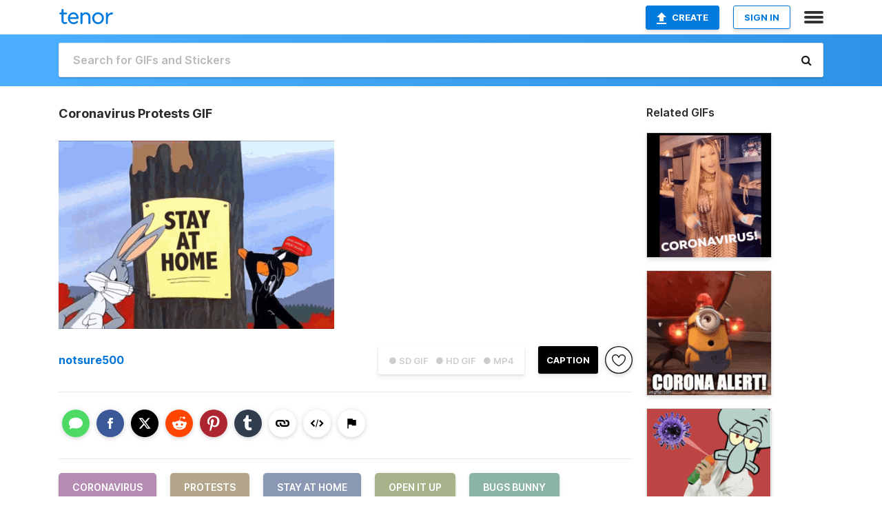

--- FILE ---
content_type: text/html; charset=utf-8
request_url: https://tenor.com/view/coronavirus-protests-stay-at-home-open-it-up-bugs-bunny-gif-16975822
body_size: 17743
content:
<!DOCTYPE html>
<html lang="en" dir="ltr"><head><script id="data" type="text/x-cache" nonce="YTNkN2Q0OGEtMDE2MS00YTNkLTg5ZmUtMjdmMDJhZTdkOTgy">[base64]</script><title class="dynamic">Coronavirus Protests GIF - Coronavirus Protests Stay At Home - Discover &amp; Share GIFs</title><link class="dynamic" rel="canonical" href="https://tenor.com/view/coronavirus-protests-stay-at-home-open-it-up-bugs-bunny-gif-16975822"><meta class="dynamic" name="keywords" content="coronavirus,protests,Stay At Home,Open It Up,Bugs Bunny,Duffy Duck,gif,animated gif,gifs,meme"><meta class="dynamic" name="description" content="The perfect Coronavirus Protests Stay At Home Animated GIF for your conversation. Discover and Share the best GIFs on Tenor."><meta class="dynamic" name="twitter:title" content="Coronavirus Protests GIF - Coronavirus Protests Stay At Home - Discover &amp; Share GIFs"><meta class="dynamic" name="twitter:description" content="The perfect Coronavirus Protests Stay At Home Animated GIF for your conversation. Discover and Share the best GIFs on Tenor."><meta class="dynamic" name="twitter:site" content="@gifkeyboard"><meta class="dynamic" name="twitter:app:name:iphone" content="GIF Keyboard"><meta class="dynamic" name="twitter:app:name:ipad" content="GIF Keyboard"><meta class="dynamic" name="twitter:app:name:googleplay" content="GIF Keyboard"><meta class="dynamic" name="twitter:app:id:iphone" content="917932200"><meta class="dynamic" name="twitter:app:id:ipad" content="917932200"><meta class="dynamic" name="twitter:app:id:googleplay" content="com.riffsy.FBMGIFApp"><meta class="dynamic" property="al:ios:app_name" content="GIF Keyboard"><meta class="dynamic" property="al:ios:app_store_id" content="917932200"><meta class="dynamic" property="al:android:package" content="com.riffsy.FBMGIFApp"><meta class="dynamic" property="al:android:app_name" content="GIF Keyboard"><meta class="dynamic" property="fb:app_id" content="374882289330575"><meta class="dynamic" property="og:site_name" content="Tenor"><meta class="dynamic" property="og:title" content="Coronavirus Protests GIF - Coronavirus Protests Stay At Home - Discover &amp; Share GIFs"><meta class="dynamic" name="apple-itunes-app" content="app-id=917932200,app-argument=https://tenor.com/view/coronavirus-protests-stay-at-home-open-it-up-bugs-bunny-gif-16975822"><meta class="dynamic" name="twitter:app:url:iphone" content="riffsykeyboard://riff/1729497396655857310"><meta class="dynamic" name="twitter:app:url:ipad" content="riffsykeyboard://riff/1729497396655857310"><meta class="dynamic" name="twitter:app:url:googleplay" content="riffsy://gifs/1729497396655857310"><meta class="dynamic" property="al:ios:url" content="riffsykeyboard://riff/1729497396655857310"><meta class="dynamic" property="al:android:url" content="riffsy://gifs/1729497396655857310"><link class="dynamic" rel="alternate" href="ios-app://917932200/riffsykeyboard/riff/1729497396655857310"><link class="dynamic" rel="alternate" href="android-app://com.riffsy.FBMGIFApp/riffsy/gifs/1729497396655857310"><meta class="dynamic" name="twitter:image" content="https://media1.tenor.com/m/GABouA-inp4AAAAC/coronavirus-protests.gif"><meta class="dynamic" name="twitter:card" content="player"><meta class="dynamic" name="twitter:player" content="undefined?playertype=card"><meta class="dynamic" name="twitter:player:width" content="498"><meta class="dynamic" name="twitter:player:height" content="339"><meta class="dynamic" name="twitter:player:stream" content="https://media.tenor.com/GABouA-inp4AAAPo/coronavirus-protests.mp4"><meta class="dynamic" name="twitter:player:stream:content_type" content="video/mp4"><link class="dynamic" rel="alternate" type="application/json+oembed" title="GIF oEmbed Profile" href="https://tenor.com/oembed?url=https%3A%2F%2Ftenor.com%2Fview%2Fcoronavirus-protests-stay-at-home-open-it-up-bugs-bunny-gif-16975822"><link class="dynamic" rel="alternate" type="text/xml+oembed" title="GIF oEmbed Profile" href="https://tenor.com/oembed?url=https%3A%2F%2Ftenor.com%2Fview%2Fcoronavirus-protests-stay-at-home-open-it-up-bugs-bunny-gif-16975822&amp;format=xml"><link rel="image_src" href="https://media1.tenor.com/m/GABouA-inp4AAAAC/coronavirus-protests.gif"><meta class="dynamic" property="og:url" content="https://media1.tenor.com/m/GABouA-inp4AAAAd/coronavirus-protests.gif"><meta class="dynamic" property="og:description" content="Click to view the GIF"><meta class="dynamic" property="og:type" content="video.other"><meta class="dynamic" property="og:image" content="https://media1.tenor.com/m/GABouA-inp4AAAAd/coronavirus-protests.gif"><meta class="dynamic" property="og:image:type" content="image/gif"><meta class="dynamic" property="og:image:width" content="640"><meta class="dynamic" property="og:image:height" content="436"><meta class="dynamic" property="og:video" content="https://media.tenor.com/GABouA-inp4AAAPo/coronavirus-protests.mp4"><meta class="dynamic" property="og:video:secure_url" content="https://media.tenor.com/GABouA-inp4AAAPo/coronavirus-protests.mp4"><meta class="dynamic" property="og:video:type" content="video/mp4"><meta class="dynamic" property="og:video:width" content="640"><meta class="dynamic" property="og:video:height" content="436"><meta class="dynamic" property="og:video" content="https://media.tenor.com/GABouA-inp4AAAPs/coronavirus-protests.webm"><meta class="dynamic" property="og:video:secure_url" content="https://media.tenor.com/GABouA-inp4AAAPs/coronavirus-protests.webm"><meta class="dynamic" property="og:video:type" content="video/webm"><meta class="dynamic" property="og:video:width" content="640"><meta class="dynamic" property="og:video:height" content="436"><script class="dynamic" type="application/ld+json">{"@context":"http:\u002F\u002Fschema.org","@type":"Article","author":"notsure500","creator":"notsure500","headline":"Coronavirus Protests GIF - Coronavirus Protests Stay At Home - Discover & Share GIFs","name":"Coronavirus Protests GIF - Coronavirus Protests Stay At Home - Discover & Share GIFs","url":"https:\u002F\u002Ftenor.com\u002Fview\u002Fcoronavirus-protests-stay-at-home-open-it-up-bugs-bunny-gif-16975822","mainEntityOfPage":"https:\u002F\u002Ftenor.com\u002Fview\u002Fcoronavirus-protests-stay-at-home-open-it-up-bugs-bunny-gif-16975822","keywords":"coronavirus,protests,Stay At Home,Open It Up,Bugs Bunny,Duffy Duck,gif,animated gif,gifs,meme","dateModified":"2020-04-22T23:03:53.035Z","datePublished":"2020-04-22T23:03:53.035Z","publisher":{"@context":"http:\u002F\u002Fschema.org","@type":"Organization","name":"Tenor","logo":{"@type":"ImageObject","url":"https:\u002F\u002Ftenor.com\u002Fassets\u002Fimg\u002Ftenor-app-icon.png"},"sameAs":["https:\u002F\u002Ftwitter.com\u002Fgifkeyboard","https:\u002F\u002Fwww.facebook.com\u002Ftenorapp\u002F","https:\u002F\u002Fwww.linkedin.com\u002Fcompany\u002Ftenorinc\u002F"]},"image":{"@context":"http:\u002F\u002Fschema.org","@type":"ImageObject","author":"notsure500","creator":"notsure500","name":"Coronavirus Protests GIF - Coronavirus Protests Stay At Home - Discover & Share GIFs","keywords":"coronavirus,protests,Stay At Home,Open It Up,Bugs Bunny,Duffy Duck,gif,animated gif,gifs,meme","description":"The perfect Coronavirus Protests Stay At Home Animated GIF for your conversation. Discover and Share the best GIFs on Tenor.","url":"https:\u002F\u002Ftenor.com\u002Fview\u002Fcoronavirus-protests-stay-at-home-open-it-up-bugs-bunny-gif-16975822","contentUrl":"https:\u002F\u002Fmedia1.tenor.com\u002Fm\u002FGABouA-inp4AAAAC\u002Fcoronavirus-protests.gif","thumbnailUrl":"https:\u002F\u002Fmedia.tenor.com\u002FGABouA-inp4AAAAe\u002Fcoronavirus-protests.png","width":498,"height":339,"dateCreated":"2020-04-22T23:03:53.035Z","uploadDate":"2020-04-22T23:03:53.035Z","representativeOfPage":true},"video":{"@context":"http:\u002F\u002Fschema.org","@type":"VideoObject","author":"notsure500","creator":"notsure500","name":"Coronavirus Protests GIF - Coronavirus Protests Stay At Home - Discover & Share GIFs","keywords":"coronavirus,protests,Stay At Home,Open It Up,Bugs Bunny,Duffy Duck,gif,animated gif,gifs,meme","description":"The perfect Coronavirus Protests Stay At Home Animated GIF for your conversation. Discover and Share the best GIFs on Tenor.","url":"https:\u002F\u002Ftenor.com\u002Fview\u002Fcoronavirus-protests-stay-at-home-open-it-up-bugs-bunny-gif-16975822","contentUrl":"https:\u002F\u002Fmedia.tenor.com\u002FGABouA-inp4AAAPo\u002Fcoronavirus-protests.mp4","thumbnailUrl":"https:\u002F\u002Fmedia.tenor.com\u002FGABouA-inp4AAAAe\u002Fcoronavirus-protests.png","width":640,"height":436,"dateCreated":"2020-04-22T23:03:53.035Z","uploadDate":"2020-04-22T23:03:53.035Z","duration":"PT0M5S"}}</script><link rel="preconnect" href="https://www.googletagmanager.com"><link rel="preconnect" href="https://www.google-analytics.com"><link rel="dns-prefetch" href="//media.tenor.com"><link rel="preconnect" href="https://media.tenor.com"><link rel="stylesheet" type="text/css" href="/assets/dist/main.min.css?release=r260116-1-master-85a2"><meta charset="UTF-8"><meta name="viewport" content="width=device-width, initial-scale=1"><link rel="manifest" href="/assets/manifest.json"><link rel="shortcut icon" type="image/png" href="/assets/img/favicon/favicon-16x16.png"><link rel="apple-touch-icon" sizes="57x57" href="/assets/img/favicon/apple-touch-icon-57x57.png"><link rel="apple-touch-icon" sizes="60x60" href="/assets/img/favicon/apple-touch-icon-60x60.png"><link rel="apple-touch-icon" sizes="72x72" href="/assets/img/favicon/apple-touch-icon-72x72.png"><link rel="icon" type="image/png" href="/assets/img/favicon/favicon-16x16.png" sizes="16x16"><link rel="icon" type="image/png" href="/assets/img/favicon/favicon-32x32.png" sizes="32x32"><link rel="search" type="application/opensearchdescription+xml" href="/opensearch.xml" title="Tenor"><link rel="alternate" hreflang="x-default" href="https://tenor.com/view/coronavirus-protests-stay-at-home-open-it-up-bugs-bunny-gif-16975822"><link rel="alternate" hreflang="af" href="https://tenor.com/af/view/coronavirus-protests-stay-at-home-open-it-up-bugs-bunny-gif-16975822"><link rel="alternate" hreflang="am" href="https://tenor.com/am/view/coronavirus-protests-stay-at-home-open-it-up-bugs-bunny-gif-16975822"><link rel="alternate" hreflang="az" href="https://tenor.com/az/view/coronavirus-protests-stay-at-home-open-it-up-bugs-bunny-gif-16975822"><link rel="alternate" hreflang="be" href="https://tenor.com/be/view/coronavirus-protests-stay-at-home-open-it-up-bugs-bunny-gif-16975822"><link rel="alternate" hreflang="bg" href="https://tenor.com/bg/view/coronavirus-protests-stay-at-home-open-it-up-bugs-bunny-gif-16975822"><link rel="alternate" hreflang="bn" href="https://tenor.com/bn/view/coronavirus-protests-stay-at-home-open-it-up-bugs-bunny-gif-16975822"><link rel="alternate" hreflang="bs" href="https://tenor.com/bs/view/coronavirus-protests-stay-at-home-open-it-up-bugs-bunny-gif-16975822"><link rel="alternate" hreflang="ca" href="https://tenor.com/ca/view/coronavirus-protests-stay-at-home-open-it-up-bugs-bunny-gif-16975822"><link rel="alternate" hreflang="cs" href="https://tenor.com/cs/view/coronavirus-protests-stay-at-home-open-it-up-bugs-bunny-gif-16975822"><link rel="alternate" hreflang="da" href="https://tenor.com/da/view/coronavirus-protests-stay-at-home-open-it-up-bugs-bunny-gif-16975822"><link rel="alternate" hreflang="de" href="https://tenor.com/de/view/coronavirus-protests-stay-at-home-open-it-up-bugs-bunny-gif-16975822"><link rel="alternate" hreflang="de-AT" href="https://tenor.com/de-AT/view/coronavirus-protests-stay-at-home-open-it-up-bugs-bunny-gif-16975822"><link rel="alternate" hreflang="de-CH" href="https://tenor.com/de-CH/view/coronavirus-protests-stay-at-home-open-it-up-bugs-bunny-gif-16975822"><link rel="alternate" hreflang="el" href="https://tenor.com/el/view/coronavirus-protests-stay-at-home-open-it-up-bugs-bunny-gif-16975822"><link rel="alternate" hreflang="en-AU" href="https://tenor.com/en-AU/view/coronavirus-protests-stay-at-home-open-it-up-bugs-bunny-gif-16975822"><link rel="alternate" hreflang="en-CA" href="https://tenor.com/en-CA/view/coronavirus-protests-stay-at-home-open-it-up-bugs-bunny-gif-16975822"><link rel="alternate" hreflang="en-GB" href="https://tenor.com/en-GB/view/coronavirus-protests-stay-at-home-open-it-up-bugs-bunny-gif-16975822"><link rel="alternate" hreflang="en-IE" href="https://tenor.com/en-IE/view/coronavirus-protests-stay-at-home-open-it-up-bugs-bunny-gif-16975822"><link rel="alternate" hreflang="en-IN" href="https://tenor.com/en-IN/view/coronavirus-protests-stay-at-home-open-it-up-bugs-bunny-gif-16975822"><link rel="alternate" hreflang="en-NZ" href="https://tenor.com/en-NZ/view/coronavirus-protests-stay-at-home-open-it-up-bugs-bunny-gif-16975822"><link rel="alternate" hreflang="en-SG" href="https://tenor.com/en-SG/view/coronavirus-protests-stay-at-home-open-it-up-bugs-bunny-gif-16975822"><link rel="alternate" hreflang="en-ZA" href="https://tenor.com/en-ZA/view/coronavirus-protests-stay-at-home-open-it-up-bugs-bunny-gif-16975822"><link rel="alternate" hreflang="es" href="https://tenor.com/es/view/coronavirus-protests-stay-at-home-open-it-up-bugs-bunny-gif-16975822"><link rel="alternate" hreflang="es-419" href="https://tenor.com/es-419/view/coronavirus-protests-stay-at-home-open-it-up-bugs-bunny-gif-16975822"><link rel="alternate" hreflang="es-AR" href="https://tenor.com/es-AR/view/coronavirus-protests-stay-at-home-open-it-up-bugs-bunny-gif-16975822"><link rel="alternate" hreflang="es-BO" href="https://tenor.com/es-BO/view/coronavirus-protests-stay-at-home-open-it-up-bugs-bunny-gif-16975822"><link rel="alternate" hreflang="es-CL" href="https://tenor.com/es-CL/view/coronavirus-protests-stay-at-home-open-it-up-bugs-bunny-gif-16975822"><link rel="alternate" hreflang="es-CO" href="https://tenor.com/es-CO/view/coronavirus-protests-stay-at-home-open-it-up-bugs-bunny-gif-16975822"><link rel="alternate" hreflang="es-CR" href="https://tenor.com/es-CR/view/coronavirus-protests-stay-at-home-open-it-up-bugs-bunny-gif-16975822"><link rel="alternate" hreflang="es-DO" href="https://tenor.com/es-DO/view/coronavirus-protests-stay-at-home-open-it-up-bugs-bunny-gif-16975822"><link rel="alternate" hreflang="es-EC" href="https://tenor.com/es-EC/view/coronavirus-protests-stay-at-home-open-it-up-bugs-bunny-gif-16975822"><link rel="alternate" hreflang="es-GT" href="https://tenor.com/es-GT/view/coronavirus-protests-stay-at-home-open-it-up-bugs-bunny-gif-16975822"><link rel="alternate" hreflang="es-HN" href="https://tenor.com/es-HN/view/coronavirus-protests-stay-at-home-open-it-up-bugs-bunny-gif-16975822"><link rel="alternate" hreflang="es-MX" href="https://tenor.com/es-MX/view/coronavirus-protests-stay-at-home-open-it-up-bugs-bunny-gif-16975822"><link rel="alternate" hreflang="es-NI" href="https://tenor.com/es-NI/view/coronavirus-protests-stay-at-home-open-it-up-bugs-bunny-gif-16975822"><link rel="alternate" hreflang="es-PA" href="https://tenor.com/es-PA/view/coronavirus-protests-stay-at-home-open-it-up-bugs-bunny-gif-16975822"><link rel="alternate" hreflang="es-PE" href="https://tenor.com/es-PE/view/coronavirus-protests-stay-at-home-open-it-up-bugs-bunny-gif-16975822"><link rel="alternate" hreflang="es-PR" href="https://tenor.com/es-PR/view/coronavirus-protests-stay-at-home-open-it-up-bugs-bunny-gif-16975822"><link rel="alternate" hreflang="es-PY" href="https://tenor.com/es-PY/view/coronavirus-protests-stay-at-home-open-it-up-bugs-bunny-gif-16975822"><link rel="alternate" hreflang="es-SV" href="https://tenor.com/es-SV/view/coronavirus-protests-stay-at-home-open-it-up-bugs-bunny-gif-16975822"><link rel="alternate" hreflang="es-US" href="https://tenor.com/es-US/view/coronavirus-protests-stay-at-home-open-it-up-bugs-bunny-gif-16975822"><link rel="alternate" hreflang="es-UY" href="https://tenor.com/es-UY/view/coronavirus-protests-stay-at-home-open-it-up-bugs-bunny-gif-16975822"><link rel="alternate" hreflang="es-VE" href="https://tenor.com/es-VE/view/coronavirus-protests-stay-at-home-open-it-up-bugs-bunny-gif-16975822"><link rel="alternate" hreflang="et" href="https://tenor.com/et/view/coronavirus-protests-stay-at-home-open-it-up-bugs-bunny-gif-16975822"><link rel="alternate" hreflang="eu" href="https://tenor.com/eu/view/coronavirus-protests-stay-at-home-open-it-up-bugs-bunny-gif-16975822"><link rel="alternate" hreflang="fi" href="https://tenor.com/fi/view/coronavirus-protests-stay-at-home-open-it-up-bugs-bunny-gif-16975822"><link rel="alternate" hreflang="fil" href="https://tenor.com/fil/view/coronavirus-protests-stay-at-home-open-it-up-bugs-bunny-gif-16975822"><link rel="alternate" hreflang="fr" href="https://tenor.com/fr/view/coronavirus-protests-stay-at-home-open-it-up-bugs-bunny-gif-16975822"><link rel="alternate" hreflang="fr-CA" href="https://tenor.com/fr-CA/view/coronavirus-protests-stay-at-home-open-it-up-bugs-bunny-gif-16975822"><link rel="alternate" hreflang="fr-CH" href="https://tenor.com/fr-CH/view/coronavirus-protests-stay-at-home-open-it-up-bugs-bunny-gif-16975822"><link rel="alternate" hreflang="gl" href="https://tenor.com/gl/view/coronavirus-protests-stay-at-home-open-it-up-bugs-bunny-gif-16975822"><link rel="alternate" hreflang="gu" href="https://tenor.com/gu/view/coronavirus-protests-stay-at-home-open-it-up-bugs-bunny-gif-16975822"><link rel="alternate" hreflang="hi" href="https://tenor.com/hi/view/coronavirus-protests-stay-at-home-open-it-up-bugs-bunny-gif-16975822"><link rel="alternate" hreflang="hr" href="https://tenor.com/hr/view/coronavirus-protests-stay-at-home-open-it-up-bugs-bunny-gif-16975822"><link rel="alternate" hreflang="hu" href="https://tenor.com/hu/view/coronavirus-protests-stay-at-home-open-it-up-bugs-bunny-gif-16975822"><link rel="alternate" hreflang="hy" href="https://tenor.com/hy/view/coronavirus-protests-stay-at-home-open-it-up-bugs-bunny-gif-16975822"><link rel="alternate" hreflang="id" href="https://tenor.com/id/view/coronavirus-protests-stay-at-home-open-it-up-bugs-bunny-gif-16975822"><link rel="alternate" hreflang="is" href="https://tenor.com/is/view/coronavirus-protests-stay-at-home-open-it-up-bugs-bunny-gif-16975822"><link rel="alternate" hreflang="it" href="https://tenor.com/it/view/coronavirus-protests-stay-at-home-open-it-up-bugs-bunny-gif-16975822"><link rel="alternate" hreflang="ja" href="https://tenor.com/ja/view/coronavirus-protests-stay-at-home-open-it-up-bugs-bunny-gif-16975822"><link rel="alternate" hreflang="ka" href="https://tenor.com/ka/view/coronavirus-protests-stay-at-home-open-it-up-bugs-bunny-gif-16975822"><link rel="alternate" hreflang="kk" href="https://tenor.com/kk/view/coronavirus-protests-stay-at-home-open-it-up-bugs-bunny-gif-16975822"><link rel="alternate" hreflang="km" href="https://tenor.com/km/view/coronavirus-protests-stay-at-home-open-it-up-bugs-bunny-gif-16975822"><link rel="alternate" hreflang="kn" href="https://tenor.com/kn/view/coronavirus-protests-stay-at-home-open-it-up-bugs-bunny-gif-16975822"><link rel="alternate" hreflang="ko" href="https://tenor.com/ko/view/coronavirus-protests-stay-at-home-open-it-up-bugs-bunny-gif-16975822"><link rel="alternate" hreflang="ky" href="https://tenor.com/ky/view/coronavirus-protests-stay-at-home-open-it-up-bugs-bunny-gif-16975822"><link rel="alternate" hreflang="lo" href="https://tenor.com/lo/view/coronavirus-protests-stay-at-home-open-it-up-bugs-bunny-gif-16975822"><link rel="alternate" hreflang="lt" href="https://tenor.com/lt/view/coronavirus-protests-stay-at-home-open-it-up-bugs-bunny-gif-16975822"><link rel="alternate" hreflang="lv" href="https://tenor.com/lv/view/coronavirus-protests-stay-at-home-open-it-up-bugs-bunny-gif-16975822"><link rel="alternate" hreflang="mk" href="https://tenor.com/mk/view/coronavirus-protests-stay-at-home-open-it-up-bugs-bunny-gif-16975822"><link rel="alternate" hreflang="ml" href="https://tenor.com/ml/view/coronavirus-protests-stay-at-home-open-it-up-bugs-bunny-gif-16975822"><link rel="alternate" hreflang="mn" href="https://tenor.com/mn/view/coronavirus-protests-stay-at-home-open-it-up-bugs-bunny-gif-16975822"><link rel="alternate" hreflang="mo" href="https://tenor.com/mo/view/coronavirus-protests-stay-at-home-open-it-up-bugs-bunny-gif-16975822"><link rel="alternate" hreflang="mr" href="https://tenor.com/mr/view/coronavirus-protests-stay-at-home-open-it-up-bugs-bunny-gif-16975822"><link rel="alternate" hreflang="ms" href="https://tenor.com/ms/view/coronavirus-protests-stay-at-home-open-it-up-bugs-bunny-gif-16975822"><link rel="alternate" hreflang="my" href="https://tenor.com/my/view/coronavirus-protests-stay-at-home-open-it-up-bugs-bunny-gif-16975822"><link rel="alternate" hreflang="ne" href="https://tenor.com/ne/view/coronavirus-protests-stay-at-home-open-it-up-bugs-bunny-gif-16975822"><link rel="alternate" hreflang="nl" href="https://tenor.com/nl/view/coronavirus-protests-stay-at-home-open-it-up-bugs-bunny-gif-16975822"><link rel="alternate" hreflang="no" href="https://tenor.com/no/view/coronavirus-protests-stay-at-home-open-it-up-bugs-bunny-gif-16975822"><link rel="alternate" hreflang="pa" href="https://tenor.com/pa/view/coronavirus-protests-stay-at-home-open-it-up-bugs-bunny-gif-16975822"><link rel="alternate" hreflang="pl" href="https://tenor.com/pl/view/coronavirus-protests-stay-at-home-open-it-up-bugs-bunny-gif-16975822"><link rel="alternate" hreflang="pt" href="https://tenor.com/pt/view/coronavirus-protests-stay-at-home-open-it-up-bugs-bunny-gif-16975822"><link rel="alternate" hreflang="pt-BR" href="https://tenor.com/pt-BR/view/coronavirus-protests-stay-at-home-open-it-up-bugs-bunny-gif-16975822"><link rel="alternate" hreflang="pt-PT" href="https://tenor.com/pt-PT/view/coronavirus-protests-stay-at-home-open-it-up-bugs-bunny-gif-16975822"><link rel="alternate" hreflang="ro" href="https://tenor.com/ro/view/coronavirus-protests-stay-at-home-open-it-up-bugs-bunny-gif-16975822"><link rel="alternate" hreflang="ru" href="https://tenor.com/ru/view/coronavirus-protests-stay-at-home-open-it-up-bugs-bunny-gif-16975822"><link rel="alternate" hreflang="si" href="https://tenor.com/si/view/coronavirus-protests-stay-at-home-open-it-up-bugs-bunny-gif-16975822"><link rel="alternate" hreflang="sk" href="https://tenor.com/sk/view/coronavirus-protests-stay-at-home-open-it-up-bugs-bunny-gif-16975822"><link rel="alternate" hreflang="sl" href="https://tenor.com/sl/view/coronavirus-protests-stay-at-home-open-it-up-bugs-bunny-gif-16975822"><link rel="alternate" hreflang="sq" href="https://tenor.com/sq/view/coronavirus-protests-stay-at-home-open-it-up-bugs-bunny-gif-16975822"><link rel="alternate" hreflang="sr" href="https://tenor.com/sr/view/coronavirus-protests-stay-at-home-open-it-up-bugs-bunny-gif-16975822"><link rel="alternate" hreflang="sr-Latn" href="https://tenor.com/sr-Latn/view/coronavirus-protests-stay-at-home-open-it-up-bugs-bunny-gif-16975822"><link rel="alternate" hreflang="sv" href="https://tenor.com/sv/view/coronavirus-protests-stay-at-home-open-it-up-bugs-bunny-gif-16975822"><link rel="alternate" hreflang="sw" href="https://tenor.com/sw/view/coronavirus-protests-stay-at-home-open-it-up-bugs-bunny-gif-16975822"><link rel="alternate" hreflang="ta" href="https://tenor.com/ta/view/coronavirus-protests-stay-at-home-open-it-up-bugs-bunny-gif-16975822"><link rel="alternate" hreflang="te" href="https://tenor.com/te/view/coronavirus-protests-stay-at-home-open-it-up-bugs-bunny-gif-16975822"><link rel="alternate" hreflang="th" href="https://tenor.com/th/view/coronavirus-protests-stay-at-home-open-it-up-bugs-bunny-gif-16975822"><link rel="alternate" hreflang="tl" href="https://tenor.com/tl/view/coronavirus-protests-stay-at-home-open-it-up-bugs-bunny-gif-16975822"><link rel="alternate" hreflang="tr" href="https://tenor.com/tr/view/coronavirus-protests-stay-at-home-open-it-up-bugs-bunny-gif-16975822"><link rel="alternate" hreflang="uk" href="https://tenor.com/uk/view/coronavirus-protests-stay-at-home-open-it-up-bugs-bunny-gif-16975822"><link rel="alternate" hreflang="uz" href="https://tenor.com/uz/view/coronavirus-protests-stay-at-home-open-it-up-bugs-bunny-gif-16975822"><link rel="alternate" hreflang="vi" href="https://tenor.com/vi/view/coronavirus-protests-stay-at-home-open-it-up-bugs-bunny-gif-16975822"><link rel="alternate" hreflang="zh-CN" href="https://tenor.com/zh-CN/view/coronavirus-protests-stay-at-home-open-it-up-bugs-bunny-gif-16975822"><link rel="alternate" hreflang="zh-HK" href="https://tenor.com/zh-HK/view/coronavirus-protests-stay-at-home-open-it-up-bugs-bunny-gif-16975822"><link rel="alternate" hreflang="zh-TW" href="https://tenor.com/zh-TW/view/coronavirus-protests-stay-at-home-open-it-up-bugs-bunny-gif-16975822"><link rel="alternate" hreflang="zu" href="https://tenor.com/zu/view/coronavirus-protests-stay-at-home-open-it-up-bugs-bunny-gif-16975822"></head><body><script async type="text/javascript" src="/assets/dist/main.min.js?release=r260116-1-master-85a2" fetchpriority="high"></script><div id="root"><div class="BaseApp"><div class="Banner TOSBanner hidden"><div class="container"><span class="iconfont-remove" aria-hidden="true"></span>We&#039;ve updated our <span class="linkElements"><a href="/legal-terms" rel="noopener">Terms of Service</a> and <a href="https://policies.google.com/privacy?hl=en" rel="noopener">Privacy Policy</a></span>. By continuing you agree to Tenor&#039;s <span class="linkElements"><a href="/legal-terms" rel="noopener">Terms of Service</a> and <a href="https://policies.google.com/privacy?hl=en" rel="noopener">Privacy Policy</a></span>.</div></div><div class="Banner LanguageBanner hidden"><div class="container"><span class="iconfont-remove" aria-hidden="true"></span><div>Tenor.com has been translated based on your browser&#039;s language setting. If you want to change the language, click <span class="linkElements"><button>here</button></span>.</div></div></div><nav class="NavBar"><div class="container"><span itemscope itemtype="http://schema.org/Organization"><a class="navbar-brand" itemProp="url" href="/"><img src="/assets/img/tenor-logo.svg" width="80" height="22" alt="Tenor logo" itemprop="logo"></a></span><div class="nav-buttons"><div class="account-buttons"><a class="button upload-button" href="/gif-maker?utm_source=nav-bar&amp;utm_medium=internal&amp;utm_campaign=gif-maker-entrypoints"><img src="/assets/icons/upload-icon.svg" width="14" height="17" alt="Upload icon">Create</a><button class="white-button">SIGN IN</button></div><span class=" ToggleMenu"><span class="menu-button navicon-button x ToggleMenu-button"><div class="navicon"></div></span><div class="animated NavMenu"><div class="section"><div class="header">Products</div><ul><li><a href="https://apps.apple.com/app/apple-store/id917932200?pt=39040802&amp;ct=NavGifKeyboard&amp;mt=8" rel="noopener">GIF Keyboard</a></li><li><a href="https://play.google.com/store/apps/details?id=com.riffsy.FBMGIFApp" rel="noopener">Android</a></li><li><a href="/contentpartners">Content Partners</a></li></ul></div><div class="section"><div class="header">Explore</div><ul><li><button>Language</button></li><li><a href="/reactions">Reaction GIFs</a></li><li><a href="/explore">Explore GIFs</a></li></ul></div><div class="section"><div class="header">Company</div><ul><li><a href="/press">Press</a></li><li><a href="https://blog.tenor.com/" rel="noopener">Blog</a></li><li><a href="https://support.google.com/tenor" rel="noopener">FAQ</a></li><li><a href="/legal-terms">Terms and Privacy</a></li><li><a href="/assets/dist/licenses.txt" rel="noopener">Website Licenses</a></li><li><a href="https://support.google.com/tenor/gethelp?hl=en" rel="noopener">Contact Us</a></li></ul></div><div class="section"><div class="header">API</div><ul><li><a href="/gifapi" rel="noopener">Tenor GIF API</a></li><li><a href="https://developers.google.com/tenor/guides/endpoints" rel="noopener">GIF API Documentation</a></li></ul></div></div></span></div></div></nav><div class="TopBarComponent TopSearchBar"><div class="TopBar"><div class="container"><a class="navbar-brand" itemProp="url" href="/"><img src="/assets/img/tenor-logo-white.svg" width="80" height="22" alt="Tenor logo" itemprop="logo"></a><div class="search-bar-wrapper"><form class="SearchBar"><input name="q" value="" placeholder="Search for GIFs and Stickers" autocomplete="off"><span class="iconfont-search" aria-hidden="true"></span></form></div></div></div></div><div class="GifPage container page"><!--!--><div class="main-container"><h1 style="margin-bottom:30px;">Coronavirus Protests GIF</h1><div class="single-view-container" itemscope itemtype="http://schema.org/Article"><meta itemprop="url" content="https://tenor.com/view/coronavirus-protests-stay-at-home-open-it-up-bugs-bunny-gif-16975822"><meta itemprop="mainEntityOfPage" content="https://tenor.com/view/coronavirus-protests-stay-at-home-open-it-up-bugs-bunny-gif-16975822"><meta itemprop="keywords" content="coronavirus,protests,Stay At Home,Open It Up,Bugs Bunny,Duffy Duck,gif,animated gif,gifs,meme"><meta itemprop="dateModified" content="2020-04-22T23:03:53.035Z"><meta itemprop="datePublished" content="2020-04-22T23:03:53.035Z"><meta itemprop="author" content="notsure500"><meta itemprop="creator" content="notsure500"><meta itemprop="headline" content="Coronavirus Protests GIF - Coronavirus Protests Stay At Home - Discover &amp; Share GIFs"><meta itemprop="name" content="Coronavirus Protests GIF - Coronavirus Protests Stay At Home - Discover &amp; Share GIFs"><span class="hide" itemprop="publisher" itemscope itemtype="http://schema.org/Organization"><meta itemprop="name" content="Tenor"><meta itemprop="logo" content="https://tenor.com/assets/img/tenor-app-icon.png"></span><div><div id="single-gif-container"><div itemprop="image" itemscope itemtype="http://schema.org/ImageObject"><meta itemprop="keywords" content="coronavirus,protests,Stay At Home,Open It Up,Bugs Bunny,Duffy Duck,gif,animated gif,gifs,meme"><meta itemprop="dateCreated" content="2020-04-22T23:03:53.035Z"><meta itemprop="uploadDate" content="2020-04-22T23:03:53.035Z"><meta itemprop="author" content="notsure500"><meta itemprop="creator" content="notsure500"><meta itemprop="embedUrl"><meta itemprop="representativeOfPage" content="true"><meta itemprop="url" content="https://tenor.com/view/coronavirus-protests-stay-at-home-open-it-up-bugs-bunny-gif-16975822"><meta itemprop="duration" content="PT0M5S"><meta itemprop="contentUrl" content="https://media1.tenor.com/m/GABouA-inp4AAAAC/coronavirus-protests.gif"><meta itemprop="width" content="498"><meta itemprop="height" content="339"><div class="Gif" style="width:400px;height:272.5px;"><img src="https://media1.tenor.com/m/GABouA-inp4AAAAd/coronavirus-protests.gif" width="400" height="272.5" alt="bugs bunny and daffy duck wearing face masks looking at a sign that says stay at home" style="max-width:400px;min-height:;" fetchpriority="high"></div></div></div></div></div><div class="gif-details-container"><div class="gif-actions"><div class="extra-controls"><div class="QualityToggle"><button class="" disabled> ● SD GIF </button><button class="" disabled> ● HD GIF </button><button class="" disabled> ● MP4 </button></div><a class="caption-gif-button" href="/gif-maker?caption_item_id=1729497396655857310&amp;utm_source=gif-caption&amp;utm_medium=internal&amp;utm_campaign=gif-maker-entrypoints">CAPTION</a><span class="GifFavButton FavButton" aria-hidden="true"></span></div><div class="profile-info"><a rel="author" href="/users/notsure500"><div class="ProfileImage" style="background-image:url(&quot;https://c.tenor.com/3/x8CNxgeJnXEAAAfQ/tenor.png&quot;);"> </div></a><a class="author-username" rel="author" href="/users/notsure500">notsure500</a><span></span></div></div><div class="gif-details share-buttons"><a class="ShareIcon" href="https://apps.apple.com/app/apple-store/id917932200?pt=39040802&amp;ct=iMessageItemView&amp;mt=8" rel="noopener"><div class="Tooltip"><span class="content">Share to iMessage.</span></div><img src="/assets/img/icons/imessage.svg" alt="iMessage icon"></a><a class="ShareIcon" href="https://www.facebook.com/sharer/sharer.php?u=https%3A%2F%2Ftenor.com%2Fview%2Fcoronavirus-protests-stay-at-home-open-it-up-bugs-bunny-gif-16975822%3Futm_source%3Dshare-button%26utm_medium%3DSocial%26utm_content%3Dfacebook" rel="noopener"><div class="Tooltip"><span class="content">Share to Facebook.</span></div><img src="/assets/img/icons/facebook.svg" alt="Facebook icon"></a><a class="ShareIcon" href="https://twitter.com/share?url=https%3A%2F%2Ftenor.com%2Fview%2Fcoronavirus-protests-stay-at-home-open-it-up-bugs-bunny-gif-16975822%3Futm_source%3Dshare-button%26utm_medium%3DSocial%26utm_content%3Dtwitter&amp;via=gifkeyboard&amp;hashtags=coronavirus,protests,Stay At Home" rel="noopener"><div class="Tooltip"><span class="content">Share to Twitter.</span></div><img src="/assets/img/icons/twitter.svg" alt="Twitter icon"></a><a class="ShareIcon" href="https://www.reddit.com/submit?url=https%3A%2F%2Ftenor.com%2Fview%2Fcoronavirus-protests-stay-at-home-open-it-up-bugs-bunny-gif-16975822%3Futm_source%3Dshare-button%26utm_medium%3DSocial%26utm_content%3Dreddit&amp;title=Coronavirus%20Protests%20GIF%20-%20Coronavirus%20Protests%20Stay%20At%20Home%20-%20Discover%20%26%20Share%20GIFs" rel="noopener"><div class="Tooltip"><span class="content">Share to Reddit.</span></div><img src="/assets/img/icons/reddit.svg" alt="Reddit icon"></a><a class="ShareIcon" href="https://pinterest.com/pin/create/bookmarklet/?media=https%3A%2F%2Fmedia1.tenor.com%2Fm%2FGABouA-inp4AAAAC%2Fcoronavirus-protests.gif&amp;url=https%3A%2F%2Ftenor.com%2Fview%2Fcoronavirus-protests-stay-at-home-open-it-up-bugs-bunny-gif-16975822%3Futm_source%3Dshare-button%26utm_medium%3DSocial%26utm_content%3Dpinterest&amp;is_video=false&amp;description=Coronavirus%20Protests%20GIF%20-%20Coronavirus%20Protests%20Stay%20At%20Home%20-%20Discover%20%26%20Share%20GIFs" rel="noopener"><div class="Tooltip"><span class="content">Share to Pinterest.</span></div><img src="/assets/img/icons/pinterest.svg" alt="Pinterest icon"></a><a class="ShareIcon" href="https://www.tumblr.com/share?v=3&amp;u=https%3A%2F%2Ftenor.com%2Fview%2Fcoronavirus-protests-stay-at-home-open-it-up-bugs-bunny-gif-16975822%3Futm_source%3Dshare-button%26utm_medium%3DSocial%26utm_content%3Dtumblr&amp;t=Coronavirus%20Protests%20GIF%20-%20Coronavirus%20Protests%20Stay%20At%20Home%20-%20Discover%20%26%20Share%20GIFs&amp;tags=coronavirus,protests,Stay At Home" rel="noopener"><div class="Tooltip"><span class="content">Share to Tumblr.</span></div><img src="/assets/img/icons/tumblr.svg" alt="Tumblr icon"></a><span class="ShareIcon"><div class="Tooltip"><span class="content">Copy link to clipboard.</span></div><img src="/assets/img/icons/link.svg" alt="link icon" data-clipboard-text="https://tenor.com/bjolK.gif"></span><span class="ShareIcon"><div class="Tooltip"><span class="content">Copy embed to clipboard.</span></div><img src="/assets/img/icons/embed.svg" alt="embed icon" data-clipboard-text="&lt;div class=&quot;tenor-gif-embed&quot; data-postid=&quot;16975822&quot; data-share-method=&quot;host&quot; data-aspect-ratio=&quot;1.46789&quot; data-width=&quot;100%&quot;&gt;&lt;a href=&quot;https://tenor.com/view/coronavirus-protests-stay-at-home-open-it-up-bugs-bunny-gif-16975822&quot;&gt;Coronavirus Protests GIF&lt;/a&gt;from &lt;a href=&quot;https://tenor.com/search/coronavirus-gifs&quot;&gt;Coronavirus GIFs&lt;/a&gt;&lt;/div&gt; &lt;script type=&quot;text/javascript&quot; async src=&quot;https://tenor.com/embed.js&quot;&gt;&lt;/script&gt;"></span><span class="FlagIcon"><div class="Tooltip"><span class="content">Report</span></div><img src="/assets/img/icons/flag.svg" alt="flag icon"></span></div><ul class="tag-list" style="width:100%;"><li><a href="/search/coronavirus-gifs"><div class="RelatedTag" style="background-color:#B38BB3;">coronavirus</div></a></li><li><a href="/search/protests-gifs"><div class="RelatedTag" style="background-color:#B3A68B;">protests</div></a></li><li><a href="/search/stay-at-home-gifs"><div class="RelatedTag" style="background-color:#8B98B3;">Stay At Home</div></a></li><li><a href="/search/open-it-up-gifs"><div class="RelatedTag" style="background-color:#A6B38B;">Open It Up</div></a></li><li><a href="/search/bugs-bunny-gifs"><div class="RelatedTag" style="background-color:#8BB3A6;">Bugs Bunny</div></a></li><li><a href="/search/duffy-duck-gifs"><div class="RelatedTag" style="background-color:#B3B38B;">Duffy Duck</div></a></li></ul><div class="gif-details embed" style="display:block;"><h3>Share URL</h3><div class="Copybox share"><!--!--><input type="text" readonly data-clipboard-text="https://tenor.com/view/coronavirus-protests-stay-at-home-open-it-up-bugs-bunny-gif-16975822" value="https://tenor.com/view/coronavirus-protests-stay-at-home-open-it-up-bugs-bunny-gif-16975822"></div><br><br><h3>Embed</h3><div class="Copybox embed"><!--!--><input type="text" readonly data-clipboard-text="&lt;div class=&quot;tenor-gif-embed&quot; data-postid=&quot;16975822&quot; data-share-method=&quot;host&quot; data-aspect-ratio=&quot;1.46789&quot; data-width=&quot;100%&quot;&gt;&lt;a href=&quot;https://tenor.com/view/coronavirus-protests-stay-at-home-open-it-up-bugs-bunny-gif-16975822&quot;&gt;Coronavirus Protests GIF&lt;/a&gt;from &lt;a href=&quot;https://tenor.com/search/coronavirus-gifs&quot;&gt;Coronavirus GIFs&lt;/a&gt;&lt;/div&gt; &lt;script type=&quot;text/javascript&quot; async src=&quot;https://tenor.com/embed.js&quot;&gt;&lt;/script&gt;" value="&lt;div class=&quot;tenor-gif-embed&quot; data-postid=&quot;16975822&quot; data-share-method=&quot;host&quot; data-aspect-ratio=&quot;1.46789&quot; data-width=&quot;100%&quot;&gt;&lt;a href=&quot;https://tenor.com/view/coronavirus-protests-stay-at-home-open-it-up-bugs-bunny-gif-16975822&quot;&gt;Coronavirus Protests GIF&lt;/a&gt;from &lt;a href=&quot;https://tenor.com/search/coronavirus-gifs&quot;&gt;Coronavirus GIFs&lt;/a&gt;&lt;/div&gt; &lt;script type=&quot;text/javascript&quot; async src=&quot;https://tenor.com/embed.js&quot;&gt;&lt;/script&gt;"></div></div><div class="gif-details non-mobile-only"><h3>Details</h3><dl><dd>Content Description: bugs bunny and daffy duck wearing face masks looking at a sign that says stay at home</dd><dd>File Size: 5765KB</dd><dd>Duration: 4.400 sec</dd><dd>Dimensions: 498x339</dd><dd>Created: 4/22/2020, 11:03:53 PM</dd></dl></div></div></div><div class="RelatedGifsContainer"><h3>Related GIFs</h3><div class="UniversalGifList" data-columns="1" style="height:1458.0909090909092px;"><div class="column"><figure class="UniversalGifListItem clickable" data-index="0" data-width="220" data-height="220" style="top:0px;"><a href="/view/cardi-b-coronavirus-gif-16698923"><div class="Gif"><picture><source media="(max-width:840px)" type="video/mp4" srcset="https://media.tenor.com/4NlXD6OHVuoAAAP1/cardi-b-coronavirus.mp4 166w"><source media="(max-width:840px)" type="image/webp" srcset="https://media.tenor.com/4NlXD6OHVuoAAAA1/cardi-b-coronavirus.webp 200w"><img src="https://media.tenor.com/4NlXD6OHVuoAAAAM/cardi-b-coronavirus.gif" width="180" height="180" alt="a woman sticking her tongue out in front of a sign that says coronavirus on it" loading="lazy"></picture></div><div class="overlay"></div></a><div class="actions"><span class="GifFavButton FavButton" aria-hidden="true"></span></div><figcaption class="tags"><ul><li><a href="/search/cardi-b-gifs">#Cardi-B</a></li><li><a href="/search/coronavirus-gifs">#coronavirus</a></li></ul></figcaption><!--!--></figure><figure class="UniversalGifListItem clickable" data-index="1" data-width="220" data-height="220" style="top:200px;"><a href="/view/covid19alert-coronavirus-corona-alert-covid19-gif-17986361"><div class="Gif"><picture><source type="video/mp4" srcset="https://media.tenor.com/IAalkR60VzYAAAP1/covid19alert-coronavirus.mp4 288w"><source media="(max-width:840px)" type="image/webp" srcset="https://media.tenor.com/IAalkR60VzYAAAA1/covid19alert-coronavirus.webp 200w"><img src="https://media.tenor.com/IAalkR60VzYAAAAM/covid19alert-coronavirus.gif" width="180" height="180" alt="a picture of a minion with the words corona alert" loading="lazy"></picture></div><div class="overlay"></div></a><div class="actions"><span class="GifFavButton FavButton" aria-hidden="true"></span></div><figcaption class="tags"><ul><li><a href="/search/covid19-alert-gifs">#Covid19-Alert</a></li><li><a href="/search/coronavirus-gifs">#coronavirus</a></li></ul></figcaption><!--!--></figure><figure class="UniversalGifListItem clickable" data-index="2" data-width="220" data-height="186" style="top:400px;"><a href="/view/coronavirus-corona-covid-covid19-covid-shot-gif-20970780"><div class="Gif"><picture><source media="(max-width:840px)" type="image/webp" srcset="https://media.tenor.com/GljRzJra3jwAAAA1/coronavirus-corona.webp 200w"><img src="https://media.tenor.com/GljRzJra3jwAAAAM/coronavirus-corona.gif" width="180" height="152.1818181818182" alt="squidward from spongebob squarepants is holding a spray bottle in front of a virus" loading="lazy"></picture></div><div class="overlay"></div></a><div class="actions"><span class="GifFavButton FavButton" aria-hidden="true"></span></div><figcaption class="tags"><ul><li><a href="/search/coronavirus-gifs">#coronavirus</a></li><li><a href="/search/corona-gifs">#corona</a></li><li><a href="/search/covid-gifs">#covid</a></li><li><a href="/search/covid19-gifs">#Covid19</a></li></ul></figcaption><!--!--></figure><figure class="UniversalGifListItem clickable" data-index="3" data-width="220" data-height="186" style="top:572.1818181818182px;"><a href="/view/coronavirus-corona-covid-covid19-covid-shot-gif-8732368999988023158"><div class="Gif"><picture><source type="video/mp4" srcset="https://media.tenor.com/eS-bVuPrT3YAAAP1/coronavirus-corona.mp4 320w"><source media="(max-width:840px)" type="image/webp" srcset="https://media.tenor.com/eS-bVuPrT3YAAAA1/coronavirus-corona.webp 200w"><img src="https://media.tenor.com/eS-bVuPrT3YAAAAM/coronavirus-corona.gif" width="180" height="152.1818181818182" alt="a doge holding a spray bottle in front of a virus that says dis me on the bottom" loading="lazy"></picture></div><div class="overlay"></div></a><div class="actions"><span class="GifFavButton FavButton" aria-hidden="true"></span></div><figcaption class="tags"><ul><li><a href="/search/coronavirus-gifs">#coronavirus</a></li><li><a href="/search/corona-gifs">#corona</a></li><li><a href="/search/covid-gifs">#covid</a></li><li><a href="/search/covid19-gifs">#Covid19</a></li></ul></figcaption><!--!--></figure><figure class="UniversalGifListItem clickable" data-index="4" data-width="220" data-height="186" style="top:744.3636363636365px;"><a href="/view/coronavirus-corona-covid-covid19-covid-shot-gif-20970783"><div class="Gif"><picture><source media="(max-width:840px)" type="image/webp" srcset="https://media.tenor.com/AHn53GJFNRwAAAA1/coronavirus-corona.webp 200w"><img src="https://media.tenor.com/AHn53GJFNRwAAAAM/coronavirus-corona.gif" width="180" height="152.1818181818182" alt="animate me app shows a troll with a spray bottle in his hand" loading="lazy"></picture></div><div class="overlay"></div></a><div class="actions"><span class="GifFavButton FavButton" aria-hidden="true"></span></div><figcaption class="tags"><ul><li><a href="/search/coronavirus-gifs">#coronavirus</a></li><li><a href="/search/corona-gifs">#corona</a></li><li><a href="/search/covid-gifs">#covid</a></li><li><a href="/search/covid19-gifs">#Covid19</a></li></ul></figcaption><!--!--></figure><figure class="UniversalGifListItem clickable" data-index="5" data-width="220" data-height="393" style="top:916.5454545454547px;"><a href="/view/its-corona-time-corona-time-corona-eyy-its-corona-time-right-now-coronavirus-gif-21738248"><div class="Gif"><picture><source media="(max-width:840px)" type="video/mp4" srcset="https://media.tenor.com/a9QJEs64nCYAAAP1/its-corona-time-corona-time.mp4 166w"><source media="(max-width:840px)" type="image/webp" srcset="https://media.tenor.com/a9QJEs64nCYAAAA1/its-corona-time-corona-time.webp 114w"><img src="https://media.tenor.com/a9QJEs64nCYAAAAM/its-corona-time-corona-time.gif" width="180" height="321.54545454545456" alt="a cartoon of a virus playing a trumpet and singing into a microphone that says tiktok @trickytriet" loading="lazy"></picture></div><div class="overlay"></div></a><div class="actions"><span class="GifFavButton FavButton" aria-hidden="true"></span></div><figcaption class="tags"><ul><li><a href="/search/its-corona-time-gifs">#Its-Corona-Time</a></li><li><a href="/search/corona-time-gifs">#Corona-Time</a></li></ul></figcaption><!--!--></figure><figure class="UniversalGifListItem clickable" data-index="6" data-width="220" data-height="220" style="top:1258.0909090909092px;"><a href="/view/coronavirus-is-real-covid19is-real-covid-is-real-corona-virus-is-dangerous-covid19is-dangerous-gif-19937175"><div class="Gif"><picture><source type="video/mp4" srcset="https://media.tenor.com/d2ZAPJoL-GoAAAP1/coronavirus-is-real-covid19is-real.mp4 258w"><source media="(max-width:840px)" type="image/webp" srcset="https://media.tenor.com/d2ZAPJoL-GoAAAA1/coronavirus-is-real-covid19is-real.webp 200w"><img src="https://media.tenor.com/d2ZAPJoL-GoAAAAM/coronavirus-is-real-covid19is-real.gif" width="180" height="180" alt="a skeleton wearing a mask sits on top of a sign that says we know covid-19 is real" loading="lazy"></picture></div><div class="overlay"></div></a><div class="actions"><span class="GifFavButton FavButton" aria-hidden="true"></span></div><figcaption class="tags"><ul><li><a href="/search/coronavirus-is-real-gifs">#Coronavirus-Is-Real</a></li></ul></figcaption><!--!--></figure></div><script type="text/javascript" nonce="YTNkN2Q0OGEtMDE2MS00YTNkLTg5ZmUtMjdmMDJhZTdkOTgy">/*! For license information please see inlineMathService.min.js.LICENSE.txt */
(()=>{"use strict";let t=!1,i=!1,e=!1;function s(){t=window.innerWidth<=840,i=/iphone|ipod|ipad/i.test(window.navigator.userAgent)&&!window.MSStream,e=/Chrome/.test(window.navigator.userAgent)}window.addEventListener("resize",function(){s()}),s();const n=Object.freeze({GIF:"gif",MEME:"meme",STICKER:"sticker"});class o{element;staticColumns;showShareCount;isUniversalGifList;DEFAULT_WIDTH;y;containerWidth;numColumns;i;colNum;currentColumnIdx;minBottomY;maxBottomY;columnTailItems;spacing;borderLeft;borderRight;paddingLeft;paddingRight;paddingTop;paddingBottom;constructor({element:t,staticColumns:i,showShareCount:e,isUniversalGifList:s}){this.element=t,this.staticColumns=i,this.showShareCount=e,this.isUniversalGifList=s,this.DEFAULT_WIDTH=1===this.staticColumns?200:400,this.y=0,this.containerWidth=0,this.numColumns=0,this.i=0,this.colNum=0,this.currentColumnIdx=0,this.minBottomY=0,this.maxBottomY=0,this.columnTailItems=[],this.spacing=10,this.borderLeft=0,this.borderRight=0,this.paddingLeft=0,this.paddingRight=0,this.paddingTop=0,this.paddingBottom=0,this.resetVars()}resetVars(){this.y=0,this.spacing=t?10:20;const i=this.element?window.getComputedStyle(this.element):null;for(this.paddingLeft=i?parseInt(i.getPropertyValue("padding-left")):0,this.paddingRight=i?parseInt(i.getPropertyValue("padding-right")):0,this.paddingTop=i?parseInt(i.getPropertyValue("padding-top")):0,this.paddingBottom=i?parseInt(i.getPropertyValue("padding-bottom")):0,this.borderLeft=i?parseInt(i.getPropertyValue("border-left-width")):0,this.borderRight=i?parseInt(i.getPropertyValue("border-right-width")):0,this.containerWidth=this.element&&this.element.offsetWidth?this.element.offsetWidth-this.paddingLeft-this.paddingRight-this.borderLeft-this.borderRight:this.DEFAULT_WIDTH,this.staticColumns?this.numColumns=this.staticColumns:this.containerWidth>1100?this.numColumns=4:this.containerWidth>576?this.numColumns=3:this.numColumns=2,this.i=0,this.maxBottomY=0,this.columnTailItems=[],this.colNum=0;this.colNum<this.numColumns;this.colNum++)this.columnTailItems[this.colNum]={bottomY:0,width:0,height:0,y:0,column:this.colNum,index:-1}}getItemDimsAndMediaType(t){return[0,0,""]}updateItem(t,i){}compute(t,i){if(i&&this.resetVars(),!t||0===t.length)return console.info("mathService: no data"),{loaderHeight:0,numColumns:0};let e=0;const s=(this.containerWidth-this.numColumns*this.spacing)/this.numColumns;let o,h=0,m=0,l="";for(;this.i<t.length;this.i++){for(o=t[this.i],[h,m,l]=this.getItemDimsAndMediaType(o),e=this.isUniversalGifList||l!==n.MEME&&l!==n.STICKER?s/h*m:s,this.currentColumnIdx=0,this.minBottomY=this.columnTailItems[this.currentColumnIdx].bottomY,this.colNum=1;this.colNum<this.numColumns;this.colNum++)this.columnTailItems[this.colNum].bottomY<this.minBottomY&&(this.currentColumnIdx=this.colNum,this.minBottomY=this.columnTailItems[this.currentColumnIdx].bottomY);this.y=this.minBottomY,this.showShareCount&&(this.y+=18),this.columnTailItems[this.currentColumnIdx]={width:s,height:e,y:this.y,bottomY:e+this.y+this.spacing,column:this.currentColumnIdx,index:this.i},this.updateItem(o,this.currentColumnIdx)}for(this.colNum=0;this.colNum<this.numColumns;this.colNum++)this.columnTailItems[this.colNum].bottomY>this.maxBottomY&&(this.maxBottomY=this.columnTailItems[this.colNum].bottomY);return{loaderHeight:this.maxBottomY+this.paddingTop+this.paddingBottom,numColumns:this.numColumns}}}class h extends o{getItemDimsAndMediaType(t){return[parseInt(t.dataset.width||"0"),parseInt(t.dataset.height||"0"),""]}updateItem(t,i){t.dataset.colIndex=i.toString();const e=this.columnTailItems[i],s=t.getElementsByTagName("img")[0];s.setAttribute("width",e.width.toString()),s.setAttribute("height",e.height.toString())}}const m=document.getElementsByClassName("GifList");let l,r,a,d,u,c,g,p,C,I;for(let t=0;t<m.length;t++){l=m[t],r=new h({element:l,staticColumns:parseInt(l.dataset.columns||"0"),showShareCount:!1,isUniversalGifList:!1}),a=l.getElementsByClassName("column"),u=a.length,g=[],p=Array(u).fill(!1),C=0;let i,e,s=0;for(;C<u;)d=a[s],d.children.length?(i=d.children[0],e=parseInt(i.dataset.index||"0"),g[e]=d.removeChild(i)):p[s]||(C++,p[s]=!0),s=(s+1)%u;const n=r.compute(g),o=n.numColumns-u;l.style.height=`${n.loaderHeight}px`;const f=a[a.length-1];if(o<0)for(let t=0;t>o;t--)f.parentNode?.removeChild(f);else if(o>0)for(let t=0;t<o;t++)c=document.createElement("div"),c.className="column",c.style.cssText="top: 0px;",f.parentNode?.insertBefore(c,f.nextSibling);for(a=l.getElementsByClassName("column");g.length;)I=g.shift(),a[parseInt(I.dataset.colIndex||"0")].appendChild(I)}})();
//# sourceMappingURL=/assets/dist/inlineMathService.min.js.map</script></div></div><!--!--></div><div class="ProgressBar" style="height:0;right:100vw;transition:right 2s linear;"></div><div class="DialogContainer"></div></div></div><script id="store-cache" type="text/x-cache" nonce="YTNkN2Q0OGEtMDE2MS00YTNkLTg5ZmUtMjdmMDJhZTdkOTgy">{"appConfig":{},"config":{},"tags":{},"gifs":{"byId":{"16975822":{"results":[{"id":"1729497396655857310","legacy_info":{"post_id":"16975822"},"title":"","media_formats":{"tinywebp_transparent":{"url":"https:\u002F\u002Fmedia.tenor.com\u002FGABouA-inp4AAAAm\u002Fcoronavirus-protests.webp","duration":4.4,"preview":"","dims":[200,137],"size":163470},"webm":{"url":"https:\u002F\u002Fmedia.tenor.com\u002FGABouA-inp4AAAPs\u002Fcoronavirus-protests.webm","duration":4.4,"preview":"","dims":[640,436],"size":238690},"gifpreview":{"url":"https:\u002F\u002Fmedia.tenor.com\u002FGABouA-inp4AAAAe\u002Fcoronavirus-protests.png","duration":4.4,"preview":"","dims":[640,436],"size":67839},"gif":{"url":"https:\u002F\u002Fmedia1.tenor.com\u002Fm\u002FGABouA-inp4AAAAC\u002Fcoronavirus-protests.gif","duration":4.4,"preview":"","dims":[498,339],"size":5903232},"tinymp4":{"url":"https:\u002F\u002Fmedia.tenor.com\u002FGABouA-inp4AAAP1\u002Fcoronavirus-protests.mp4","duration":4.4,"preview":"","dims":[208,142],"size":128361},"tinygif":{"url":"https:\u002F\u002Fmedia.tenor.com\u002FGABouA-inp4AAAAM\u002Fcoronavirus-protests.gif","duration":4.4,"preview":"","dims":[220,150],"size":162993},"webp":{"url":"https:\u002F\u002Fmedia.tenor.com\u002FGABouA-inp4AAAAx\u002Fcoronavirus-protests.webp","duration":4.4,"preview":"","dims":[498,339],"size":528138},"mediumgif":{"url":"https:\u002F\u002Fmedia1.tenor.com\u002Fm\u002FGABouA-inp4AAAAd\u002Fcoronavirus-protests.gif","duration":4.4,"preview":"","dims":[640,436],"size":1617637},"tinywebp":{"url":"https:\u002F\u002Fmedia.tenor.com\u002FGABouA-inp4AAAA1\u002Fcoronavirus-protests.webp","duration":4.4,"preview":"","dims":[200,138],"size":163626},"mp4":{"url":"https:\u002F\u002Fmedia.tenor.com\u002FGABouA-inp4AAAPo\u002Fcoronavirus-protests.mp4","duration":4.4,"preview":"","dims":[640,436],"size":800488},"webp_transparent":{"url":"https:\u002F\u002Fmedia.tenor.com\u002FGABouA-inp4AAAAl\u002Fcoronavirus-protests.webp","duration":4.4,"preview":"","dims":[498,340],"size":851942}},"bg_color":"","created":1587596633.035387,"content_description":"bugs bunny and daffy duck wearing face masks looking at a sign that says stay at home","h1_title":"Coronavirus Protests GIF","long_title":"Coronavirus Protests GIF - Coronavirus Protests Stay At Home GIFs","embed":"\u003Cdiv class=\"tenor-gif-embed\" data-postid=\"16975822\" data-share-method=\"host\" data-aspect-ratio=\"1.46789\" data-width=\"100%\"\u003E\u003Ca href=\"https:\u002F\u002Ftenor.com\u002Fview\u002Fcoronavirus-protests-stay-at-home-open-it-up-bugs-bunny-gif-16975822\"\u003ECoronavirus Protests GIF\u003C\u002Fa\u003Efrom \u003Ca href=\"https:\u002F\u002Ftenor.com\u002Fsearch\u002Fcoronavirus-gifs\"\u003ECoronavirus GIFs\u003C\u002Fa\u003E\u003C\u002Fdiv\u003E \u003Cscript type=\"text\u002Fjavascript\" async src=\"https:\u002F\u002Ftenor.com\u002Fembed.js\"\u003E\u003C\u002Fscript\u003E","itemurl":"https:\u002F\u002Ftenor.com\u002Fview\u002Fcoronavirus-protests-stay-at-home-open-it-up-bugs-bunny-gif-16975822","url":"https:\u002F\u002Ftenor.com\u002FbjolK.gif","tags":["coronavirus","protests","Stay At Home","Open It Up","Bugs Bunny","Duffy Duck"],"flags":[],"user":{"username":"notsure500","partnername":"","url":"https:\u002F\u002Ftenor.com\u002Fusers\u002Fnotsure500","tagline":"","userid":"6269338","profile_id":"7322430738073459802","avatars":{"32":"https:\u002F\u002Fc.tenor.com\u002F3\u002Fx8CNxgeJnXEAAAfQ\u002Ftenor.png","75":"https:\u002F\u002Fc.tenor.com\u002F3\u002Fx8CNxgeJnXEAAAfR\u002Ftenor.png","128":"https:\u002F\u002Fc.tenor.com\u002F3\u002Fx8CNxgeJnXEAAAfS\u002Ftenor.png","256":"https:\u002F\u002Fc.tenor.com\u002F3\u002Fx8CNxgeJnXEAAAfT\u002Ftenor.png"},"usertype":"user","partnerbanner":{},"partnercategories":[],"partnerlinks":[],"flags":[]},"hasaudio":false,"source_id":"","shares":9044,"policy_status":"POLICY_STATUS_UNSPECIFIED","index":0}],"promise":{},"loaded":true,"pending":false}},"related":{"16975822":{"results":[{"id":"16202076859121751786","legacy_info":{"post_id":"16698923"},"title":"","media_formats":{"webm":{"url":"https:\u002F\u002Fmedia.tenor.com\u002F4NlXD6OHVuoAAAPs\u002Fcardi-b-coronavirus.webm","duration":4.5,"preview":"","dims":[640,640],"size":416402},"tinywebp_transparent":{"url":"https:\u002F\u002Fmedia.tenor.com\u002F4NlXD6OHVuoAAAAm\u002Fcardi-b-coronavirus.webp","duration":4.5,"preview":"","dims":[200,200],"size":313376},"gifpreview":{"url":"https:\u002F\u002Fmedia.tenor.com\u002F4NlXD6OHVuoAAAAe\u002Fcardi-b-coronavirus.png","duration":4.5,"preview":"","dims":[640,640],"size":169787},"tinymp4":{"url":"https:\u002F\u002Fmedia.tenor.com\u002F4NlXD6OHVuoAAAP1\u002Fcardi-b-coronavirus.mp4","duration":4.5,"preview":"","dims":[166,166],"size":207485},"mp4":{"url":"https:\u002F\u002Fmedia.tenor.com\u002F4NlXD6OHVuoAAAPo\u002Fcardi-b-coronavirus.mp4","duration":4.5,"preview":"","dims":[640,640],"size":1686715},"tinygif":{"url":"https:\u002F\u002Fmedia.tenor.com\u002F4NlXD6OHVuoAAAAM\u002Fcardi-b-coronavirus.gif","duration":4.5,"preview":"","dims":[220,220],"size":763747},"mediumgif":{"url":"https:\u002F\u002Fmedia1.tenor.com\u002Fm\u002F4NlXD6OHVuoAAAAd\u002Fcardi-b-coronavirus.gif","duration":4.5,"preview":"","dims":[640,640],"size":8290970},"webp":{"url":"https:\u002F\u002Fmedia.tenor.com\u002F4NlXD6OHVuoAAAAx\u002Fcardi-b-coronavirus.webp","duration":4.5,"preview":"","dims":[498,498],"size":1035616},"tinywebp":{"url":"https:\u002F\u002Fmedia.tenor.com\u002F4NlXD6OHVuoAAAA1\u002Fcardi-b-coronavirus.webp","duration":4.5,"preview":"","dims":[200,200],"size":313376},"gif":{"url":"https:\u002F\u002Fmedia1.tenor.com\u002Fm\u002F4NlXD6OHVuoAAAAC\u002Fcardi-b-coronavirus.gif","duration":4.5,"preview":"","dims":[498,498],"size":9139176},"webp_transparent":{"url":"https:\u002F\u002Fmedia.tenor.com\u002F4NlXD6OHVuoAAAAl\u002Fcardi-b-coronavirus.webp","duration":4.5,"preview":"","dims":[480,480],"size":1010478}},"bg_color":"","created":1585266889.718863,"content_description":"a woman sticking her tongue out in front of a sign that says coronavirus on it","h1_title":"Cardi B Coronavirus GIF","long_title":"Cardi B Coronavirus GIF - Cardi B Coronavirus GIFs","embed":"\u003Cdiv class=\"tenor-gif-embed\" data-postid=\"16698923\" data-share-method=\"host\" data-aspect-ratio=\"1\" data-width=\"100%\"\u003E\u003Ca href=\"https:\u002F\u002Ftenor.com\u002Fview\u002Fcardi-b-coronavirus-gif-16698923\"\u003ECardi B Coronavirus GIF\u003C\u002Fa\u003Efrom \u003Ca href=\"https:\u002F\u002Ftenor.com\u002Fsearch\u002Fcardi+b-gifs\"\u003ECardi B GIFs\u003C\u002Fa\u003E\u003C\u002Fdiv\u003E \u003Cscript type=\"text\u002Fjavascript\" async src=\"https:\u002F\u002Ftenor.com\u002Fembed.js\"\u003E\u003C\u002Fscript\u003E","itemurl":"https:\u002F\u002Ftenor.com\u002Fview\u002Fcardi-b-coronavirus-gif-16698923","url":"https:\u002F\u002Ftenor.com\u002FbiejD.gif","tags":["Cardi B","coronavirus"],"flags":[],"user":{"username":"Missy501","partnername":"","url":"https:\u002F\u002Ftenor.com\u002Fusers\u002FMissy501","tagline":"","userid":"6760666","profile_id":"6533247356913582527","avatars":{"32":"https:\u002F\u002Fc.tenor.com\u002F3\u002F4DherowvPncAAAfQ\u002Ftenor.png","75":"https:\u002F\u002Fc.tenor.com\u002F3\u002F4DherowvPncAAAfR\u002Ftenor.png","128":"https:\u002F\u002Fc.tenor.com\u002F3\u002F4DherowvPncAAAfS\u002Ftenor.png","256":"https:\u002F\u002Fc.tenor.com\u002F3\u002F4DherowvPncAAAfT\u002Ftenor.png"},"usertype":"user","partnerbanner":{},"partnercategories":[],"partnerlinks":[],"flags":[]},"hasaudio":false,"source_id":"","shares":234237,"policy_status":"POLICY_STATUS_UNSPECIFIED","index":0,"details":{"width":180,"height":180,"y":0,"bottomY":200,"column":0,"index":0}},{"id":"2307713901777934134","legacy_info":{"post_id":"17986361"},"title":"","media_formats":{"tinymp4":{"url":"https:\u002F\u002Fmedia.tenor.com\u002FIAalkR60VzYAAAP1\u002Fcovid19alert-coronavirus.mp4","duration":1,"preview":"","dims":[288,288],"size":63848},"webp_transparent":{"url":"https:\u002F\u002Fmedia.tenor.com\u002FIAalkR60VzYAAAAl\u002Fcovid19alert-coronavirus.webp","duration":1,"preview":"","dims":[498,498],"size":200176},"gif":{"url":"https:\u002F\u002Fmedia1.tenor.com\u002Fm\u002FIAalkR60VzYAAAAC\u002Fcovid19alert-coronavirus.gif","duration":1,"preview":"","dims":[498,498],"size":2344127},"mp4":{"url":"https:\u002F\u002Fmedia.tenor.com\u002FIAalkR60VzYAAAPo\u002Fcovid19alert-coronavirus.mp4","duration":1,"preview":"","dims":[640,640],"size":306059},"gifpreview":{"url":"https:\u002F\u002Fmedia.tenor.com\u002FIAalkR60VzYAAAAe\u002Fcovid19alert-coronavirus.png","duration":1,"preview":"","dims":[640,640],"size":141369},"tinygif":{"url":"https:\u002F\u002Fmedia.tenor.com\u002FIAalkR60VzYAAAAM\u002Fcovid19alert-coronavirus.gif","duration":1,"preview":"","dims":[220,220],"size":91905},"tinywebp_transparent":{"url":"https:\u002F\u002Fmedia.tenor.com\u002FIAalkR60VzYAAAAm\u002Fcovid19alert-coronavirus.webp","duration":1,"preview":"","dims":[200,200],"size":35146},"webm":{"url":"https:\u002F\u002Fmedia.tenor.com\u002FIAalkR60VzYAAAPs\u002Fcovid19alert-coronavirus.webm","duration":1,"preview":"","dims":[640,640],"size":50770},"mediumgif":{"url":"https:\u002F\u002Fmedia1.tenor.com\u002Fm\u002FIAalkR60VzYAAAAd\u002Fcovid19alert-coronavirus.gif","duration":1,"preview":"","dims":[640,640],"size":923138},"tinywebp":{"url":"https:\u002F\u002Fmedia.tenor.com\u002FIAalkR60VzYAAAA1\u002Fcovid19alert-coronavirus.webp","duration":1,"preview":"","dims":[200,200],"size":35146},"webp":{"url":"https:\u002F\u002Fmedia.tenor.com\u002FIAalkR60VzYAAAAx\u002Fcovid19alert-coronavirus.webp","duration":1,"preview":"","dims":[498,498],"size":121020}},"bg_color":"","created":1596425875.758267,"content_description":"a picture of a minion with the words corona alert","h1_title":"Covid19alert Coronavirus GIF","long_title":"Covid19alert Coronavirus GIF - Covid19alert Coronavirus Corona Alert GIFs","embed":"\u003Cdiv class=\"tenor-gif-embed\" data-postid=\"17986361\" data-share-method=\"host\" data-aspect-ratio=\"1\" data-width=\"100%\"\u003E\u003Ca href=\"https:\u002F\u002Ftenor.com\u002Fview\u002Fcovid19alert-coronavirus-corona-alert-covid19-gif-17986361\"\u003ECovid19alert Coronavirus GIF\u003C\u002Fa\u003Efrom \u003Ca href=\"https:\u002F\u002Ftenor.com\u002Fsearch\u002Fcovid19alert-gifs\"\u003ECovid19alert GIFs\u003C\u002Fa\u003E\u003C\u002Fdiv\u003E \u003Cscript type=\"text\u002Fjavascript\" async src=\"https:\u002F\u002Ftenor.com\u002Fembed.js\"\u003E\u003C\u002Fscript\u003E","itemurl":"https:\u002F\u002Ftenor.com\u002Fview\u002Fcovid19alert-coronavirus-corona-alert-covid19-gif-17986361","url":"https:\u002F\u002Ftenor.com\u002FbnDeL.gif","tags":["Covid19Alert","coronavirus","Corona Alert","covid19"],"flags":[],"user":{"username":"Hjt_Jubair","partnername":"","url":"https:\u002F\u002Ftenor.com\u002Fusers\u002FHjt_Jubair","tagline":"I am none!","userid":"7583939","profile_id":"2001537613246589255","avatars":{"32":"https:\u002F\u002Fc.tenor.com\u002F3\u002Fto3QUyBcsQkAAAfQ\u002Ftenor.png","75":"https:\u002F\u002Fc.tenor.com\u002F3\u002Fto3QUyBcsQkAAAfR\u002Ftenor.png","128":"https:\u002F\u002Fc.tenor.com\u002F3\u002Fto3QUyBcsQkAAAfS\u002Ftenor.png","256":"https:\u002F\u002Fc.tenor.com\u002F3\u002Fto3QUyBcsQkAAAfT\u002Ftenor.png"},"usertype":"user","partnerbanner":{},"partnercategories":[],"partnerlinks":[],"flags":[]},"hasaudio":false,"source_id":"","shares":694580,"policy_status":"POLICY_STATUS_UNSPECIFIED","index":1,"details":{"width":180,"height":180,"y":200,"bottomY":400,"column":0,"index":1}},{"id":"1898497919638232636","legacy_info":{"post_id":"20970780"},"title":"","media_formats":{"webp_transparent":{"url":"https:\u002F\u002Fmedia.tenor.com\u002FGljRzJra3jwAAAAl\u002Fcoronavirus-corona.webp","duration":0.5,"preview":"","dims":[480,407],"size":142382},"gif":{"url":"https:\u002F\u002Fmedia1.tenor.com\u002Fm\u002FGljRzJra3jwAAAAC\u002Fcoronavirus-corona.gif","duration":0.5,"preview":"","dims":[498,420],"size":920441},"tinywebp_transparent":{"url":"https:\u002F\u002Fmedia.tenor.com\u002FGljRzJra3jwAAAAm\u002Fcoronavirus-corona.webp","duration":0.5,"preview":"","dims":[200,170],"size":45854},"tinygif":{"url":"https:\u002F\u002Fmedia.tenor.com\u002FGljRzJra3jwAAAAM\u002Fcoronavirus-corona.gif","duration":0.5,"preview":"","dims":[220,186],"size":61721},"tinymp4":{"url":"https:\u002F\u002Fmedia.tenor.com\u002FGljRzJra3jwAAAP1\u002Fcoronavirus-corona.mp4","duration":0.5,"preview":"","dims":[320,270],"size":70355},"tinywebp":{"url":"https:\u002F\u002Fmedia.tenor.com\u002FGljRzJra3jwAAAA1\u002Fcoronavirus-corona.webp","duration":0.5,"preview":"","dims":[200,170],"size":45854},"mp4":{"url":"https:\u002F\u002Fmedia.tenor.com\u002FGljRzJra3jwAAAPo\u002Fcoronavirus-corona.mp4","duration":0.5,"preview":"","dims":[640,540],"size":227239},"gifpreview":{"url":"https:\u002F\u002Fmedia.tenor.com\u002FGljRzJra3jwAAAAe\u002Fcoronavirus-corona.png","duration":0.5,"preview":"","dims":[640,540],"size":106572},"webm":{"url":"https:\u002F\u002Fmedia.tenor.com\u002FGljRzJra3jwAAAPs\u002Fcoronavirus-corona.webm","duration":0.5,"preview":"","dims":[640,540],"size":75289},"webp":{"url":"https:\u002F\u002Fmedia.tenor.com\u002FGljRzJra3jwAAAAx\u002Fcoronavirus-corona.webp","duration":0.5,"preview":"","dims":[498,420],"size":128416},"mediumgif":{"url":"https:\u002F\u002Fmedia1.tenor.com\u002Fm\u002FGljRzJra3jwAAAAd\u002Fcoronavirus-corona.gif","duration":0.5,"preview":"","dims":[640,540],"size":804309}},"bg_color":"","created":1617203337.313247,"content_description":"squidward from spongebob squarepants is holding a spray bottle in front of a virus","h1_title":"Coronavirus Covid GIF","long_title":"Coronavirus Covid GIF - Coronavirus Corona Covid GIFs","embed":"\u003Cdiv class=\"tenor-gif-embed\" data-postid=\"20970780\" data-share-method=\"host\" data-aspect-ratio=\"1.18519\" data-width=\"100%\"\u003E\u003Ca href=\"https:\u002F\u002Ftenor.com\u002Fview\u002Fcoronavirus-corona-covid-covid19-covid-shot-gif-20970780\"\u003ECoronavirus Covid GIF\u003C\u002Fa\u003Efrom \u003Ca href=\"https:\u002F\u002Ftenor.com\u002Fsearch\u002Fcoronavirus-gifs\"\u003ECoronavirus GIFs\u003C\u002Fa\u003E\u003C\u002Fdiv\u003E \u003Cscript type=\"text\u002Fjavascript\" async src=\"https:\u002F\u002Ftenor.com\u002Fembed.js\"\u003E\u003C\u002Fscript\u003E","itemurl":"https:\u002F\u002Ftenor.com\u002Fview\u002Fcoronavirus-corona-covid-covid19-covid-shot-gif-20970780","url":"https:\u002F\u002Ftenor.com\u002Fbz9Cy.gif","tags":["coronavirus","corona","covid","Covid19","Covid Shot","Covid Vaccine","Covid Test","Animate Me App","Animate Me","virus","squidward","spongebob","Spongebob Meme"],"flags":[],"user":{"username":"AnimateMe","partnername":"","url":"https:\u002F\u002Ftenor.com\u002Fusers\u002FAnimateMe","tagline":"Get the free app today: www.animateme.app","userid":"9000290","profile_id":"6477578866169395489","avatars":{"32":"https:\u002F\u002Fc.tenor.com\u002F3\u002FBLRF2nSBJ28AAAfQ\u002Ftenor.png","75":"https:\u002F\u002Fc.tenor.com\u002F3\u002FBLRF2nSBJ28AAAfR\u002Ftenor.png","128":"https:\u002F\u002Fc.tenor.com\u002F3\u002FBLRF2nSBJ28AAAfS\u002Ftenor.png","256":"https:\u002F\u002Fc.tenor.com\u002F3\u002FBLRF2nSBJ28AAAfT\u002Ftenor.png"},"usertype":"user","partnerbanner":{},"partnercategories":[],"partnerlinks":[],"flags":[]},"hasaudio":false,"source_id":"","shares":75538,"policy_status":"POLICY_STATUS_UNSPECIFIED","index":2,"details":{"width":180,"height":152.1818181818182,"y":400,"bottomY":572.1818181818182,"column":0,"index":2}},{"id":"8732368999988023158","legacy_info":{"post_id":"0"},"title":"","media_formats":{"mediumgif":{"url":"https:\u002F\u002Fmedia1.tenor.com\u002Fm\u002FeS-bVuPrT3YAAAAd\u002Fcoronavirus-corona.gif","duration":0.5,"preview":"","dims":[498,421],"size":584858},"webp":{"url":"https:\u002F\u002Fmedia.tenor.com\u002FeS-bVuPrT3YAAAAx\u002Fcoronavirus-corona.webp","duration":0.5,"preview":"","dims":[498,422],"size":110956},"webm":{"url":"https:\u002F\u002Fmedia.tenor.com\u002FeS-bVuPrT3YAAAPs\u002Fcoronavirus-corona.webm","duration":0.5,"preview":"","dims":[498,421],"size":50751},"mp4":{"url":"https:\u002F\u002Fmedia.tenor.com\u002FeS-bVuPrT3YAAAPo\u002Fcoronavirus-corona.mp4","duration":0.5,"preview":"","dims":[498,422],"size":51822},"tinywebp":{"url":"https:\u002F\u002Fmedia.tenor.com\u002FeS-bVuPrT3YAAAA1\u002Fcoronavirus-corona.webp","duration":0.5,"preview":"","dims":[200,170],"size":33858},"gifpreview":{"url":"https:\u002F\u002Fmedia.tenor.com\u002FeS-bVuPrT3YAAAAe\u002Fcoronavirus-corona.png","duration":0,"preview":"","dims":[498,421],"size":88688},"tinygif":{"url":"https:\u002F\u002Fmedia.tenor.com\u002FeS-bVuPrT3YAAAAM\u002Fcoronavirus-corona.gif","duration":0.6,"preview":"","dims":[220,186],"size":74983},"gif":{"url":"https:\u002F\u002Fmedia1.tenor.com\u002Fm\u002FeS-bVuPrT3YAAAAC\u002Fcoronavirus-corona.gif","duration":0.5,"preview":"","dims":[498,421],"size":828441},"tinymp4":{"url":"https:\u002F\u002Fmedia.tenor.com\u002FeS-bVuPrT3YAAAP1\u002Fcoronavirus-corona.mp4","duration":0.5,"preview":"","dims":[320,270],"size":26765}},"bg_color":"","created":1739159877.144035,"content_description":"a doge holding a spray bottle in front of a virus that says dis me on the bottom","h1_title":"Coronavirus Covid GIF","long_title":"Coronavirus Covid GIF - Coronavirus Corona Covid GIFs","embed":"\u003Cdiv class=\"tenor-gif-embed\" data-postid=\"8732368999988023158\" data-share-method=\"host\" data-aspect-ratio=\"1.18009\" data-width=\"100%\"\u003E\u003Ca href=\"https:\u002F\u002Ftenor.com\u002Fview\u002Fcoronavirus-corona-covid-covid19-covid-shot-gif-8732368999988023158\"\u003ECoronavirus Covid GIF\u003C\u002Fa\u003Efrom \u003Ca href=\"https:\u002F\u002Ftenor.com\u002Fsearch\u002Fcoronavirus-gifs\"\u003ECoronavirus GIFs\u003C\u002Fa\u003E\u003C\u002Fdiv\u003E \u003Cscript type=\"text\u002Fjavascript\" async src=\"https:\u002F\u002Ftenor.com\u002Fembed.js\"\u003E\u003C\u002Fscript\u003E","itemurl":"https:\u002F\u002Ftenor.com\u002Fview\u002Fcoronavirus-corona-covid-covid19-covid-shot-gif-8732368999988023158","url":"https:\u002F\u002Ftenor.com\u002FkzevpmvWxZW.gif","tags":["coronavirus","corona","covid","Covid19","Covid Shot","Covid Vaccine","Covid Test","Animate Me App","Animate Me","virus","doge","Doge Meme","dog"],"flags":[],"user":{"username":"lfauxdugan","partnername":"","url":"https:\u002F\u002Ftenor.com\u002Fusers\u002Flfauxdugan","tagline":"","userid":"0","profile_id":"10863613172454611093","avatars":{},"usertype":"user","partnerbanner":{},"partnercategories":[],"partnerlinks":[],"flags":[]},"hasaudio":false,"source_id":"","shares":16152,"policy_status":"POLICY_STATUS_UNSPECIFIED","index":3,"details":{"width":180,"height":152.1818181818182,"y":572.1818181818182,"bottomY":744.3636363636365,"column":0,"index":3}},{"id":"34333197118813468","legacy_info":{"post_id":"20970783"},"title":"","media_formats":{"mp4":{"url":"https:\u002F\u002Fmedia.tenor.com\u002FAHn53GJFNRwAAAPo\u002Fcoronavirus-corona.mp4","duration":0.5,"preview":"","dims":[640,540],"size":254672},"tinymp4":{"url":"https:\u002F\u002Fmedia.tenor.com\u002FAHn53GJFNRwAAAP1\u002Fcoronavirus-corona.mp4","duration":0.5,"preview":"","dims":[320,270],"size":81075},"gifpreview":{"url":"https:\u002F\u002Fmedia.tenor.com\u002FAHn53GJFNRwAAAAe\u002Fcoronavirus-corona.png","duration":0.5,"preview":"","dims":[640,540],"size":97119},"tinywebp":{"url":"https:\u002F\u002Fmedia.tenor.com\u002FAHn53GJFNRwAAAA1\u002Fcoronavirus-corona.webp","duration":0.5,"preview":"","dims":[200,170],"size":53468},"tinywebp_transparent":{"url":"https:\u002F\u002Fmedia.tenor.com\u002FAHn53GJFNRwAAAAm\u002Fcoronavirus-corona.webp","duration":0.5,"preview":"","dims":[200,170],"size":53468},"mediumgif":{"url":"https:\u002F\u002Fmedia1.tenor.com\u002Fm\u002FAHn53GJFNRwAAAAd\u002Fcoronavirus-corona.gif","duration":0.5,"preview":"","dims":[640,540],"size":804398},"webp_transparent":{"url":"https:\u002F\u002Fmedia.tenor.com\u002FAHn53GJFNRwAAAAl\u002Fcoronavirus-corona.webp","duration":0.5,"preview":"","dims":[480,407],"size":164144},"webm":{"url":"https:\u002F\u002Fmedia.tenor.com\u002FAHn53GJFNRwAAAPs\u002Fcoronavirus-corona.webm","duration":0.5,"preview":"","dims":[640,540],"size":90034},"tinygif":{"url":"https:\u002F\u002Fmedia.tenor.com\u002FAHn53GJFNRwAAAAM\u002Fcoronavirus-corona.gif","duration":0.5,"preview":"","dims":[220,186],"size":74256},"gif":{"url":"https:\u002F\u002Fmedia1.tenor.com\u002Fm\u002FAHn53GJFNRwAAAAC\u002Fcoronavirus-corona.gif","duration":0.5,"preview":"","dims":[498,420],"size":977065},"webp":{"url":"https:\u002F\u002Fmedia.tenor.com\u002FAHn53GJFNRwAAAAx\u002Fcoronavirus-corona.webp","duration":0.5,"preview":"","dims":[498,420],"size":150782}},"bg_color":"","created":1617203341.882474,"content_description":"animate me app shows a troll with a spray bottle in his hand","h1_title":"Coronavirus Covid GIF","long_title":"Coronavirus Covid GIF - Coronavirus Corona Covid GIFs","embed":"\u003Cdiv class=\"tenor-gif-embed\" data-postid=\"20970783\" data-share-method=\"host\" data-aspect-ratio=\"1.18519\" data-width=\"100%\"\u003E\u003Ca href=\"https:\u002F\u002Ftenor.com\u002Fview\u002Fcoronavirus-corona-covid-covid19-covid-shot-gif-20970783\"\u003ECoronavirus Covid GIF\u003C\u002Fa\u003Efrom \u003Ca href=\"https:\u002F\u002Ftenor.com\u002Fsearch\u002Fcoronavirus-gifs\"\u003ECoronavirus GIFs\u003C\u002Fa\u003E\u003C\u002Fdiv\u003E \u003Cscript type=\"text\u002Fjavascript\" async src=\"https:\u002F\u002Ftenor.com\u002Fembed.js\"\u003E\u003C\u002Fscript\u003E","itemurl":"https:\u002F\u002Ftenor.com\u002Fview\u002Fcoronavirus-corona-covid-covid19-covid-shot-gif-20970783","url":"https:\u002F\u002Ftenor.com\u002Fbz9CB.gif","tags":["coronavirus","corona","covid","Covid19","Covid Shot","Covid Vaccine","Covid Test","Animate Me App","Animate Me","virus","Rage Faces","troll","Troll Face","Internet Troll"],"flags":[],"user":{"username":"AnimateMe","partnername":"","url":"https:\u002F\u002Ftenor.com\u002Fusers\u002FAnimateMe","tagline":"Get the free app today: www.animateme.app","userid":"9000290","profile_id":"6477578866169395489","avatars":{"32":"https:\u002F\u002Fc.tenor.com\u002F3\u002FBLRF2nSBJ28AAAfQ\u002Ftenor.png","75":"https:\u002F\u002Fc.tenor.com\u002F3\u002FBLRF2nSBJ28AAAfR\u002Ftenor.png","128":"https:\u002F\u002Fc.tenor.com\u002F3\u002FBLRF2nSBJ28AAAfS\u002Ftenor.png","256":"https:\u002F\u002Fc.tenor.com\u002F3\u002FBLRF2nSBJ28AAAfT\u002Ftenor.png"},"usertype":"user","partnerbanner":{},"partnercategories":[],"partnerlinks":[],"flags":[]},"hasaudio":false,"source_id":"","shares":8445,"policy_status":"POLICY_STATUS_UNSPECIFIED","index":4,"details":{"width":180,"height":152.1818181818182,"y":744.3636363636365,"bottomY":916.5454545454547,"column":0,"index":4}},{"id":"7769845233503214630","legacy_info":{"post_id":"21738248"},"title":"","media_formats":{"mp4":{"url":"https:\u002F\u002Fmedia.tenor.com\u002Fa9QJEs64nCYAAAPo\u002Fits-corona-time-corona-time.mp4","duration":2.5,"preview":"","dims":[358,640],"size":551309},"tinywebp":{"url":"https:\u002F\u002Fmedia.tenor.com\u002Fa9QJEs64nCYAAAA1\u002Fits-corona-time-corona-time.webp","duration":2.5,"preview":"","dims":[114,200],"size":116606},"mediumgif":{"url":"https:\u002F\u002Fmedia1.tenor.com\u002Fm\u002Fa9QJEs64nCYAAAAd\u002Fits-corona-time-corona-time.gif","duration":2.5,"preview":"","dims":[358,640],"size":1609188},"tinygif":{"url":"https:\u002F\u002Fmedia.tenor.com\u002Fa9QJEs64nCYAAAAM\u002Fits-corona-time-corona-time.gif","duration":2.5,"preview":"","dims":[220,393],"size":507420},"webp":{"url":"https:\u002F\u002Fmedia.tenor.com\u002Fa9QJEs64nCYAAAAx\u002Fits-corona-time-corona-time.webp","duration":2.5,"preview":"","dims":[279,498],"size":388920},"webp_transparent":{"url":"https:\u002F\u002Fmedia.tenor.com\u002Fa9QJEs64nCYAAAAl\u002Fits-corona-time-corona-time.webp","duration":2.5,"preview":"","dims":[281,498],"size":407390},"gifpreview":{"url":"https:\u002F\u002Fmedia.tenor.com\u002Fa9QJEs64nCYAAAAe\u002Fits-corona-time-corona-time.png","duration":2.5,"preview":"","dims":[358,640],"size":81462},"gif":{"url":"https:\u002F\u002Fmedia1.tenor.com\u002Fm\u002Fa9QJEs64nCYAAAAC\u002Fits-corona-time-corona-time.gif","duration":2.5,"preview":"","dims":[278,498],"size":2304600},"tinywebp_transparent":{"url":"https:\u002F\u002Fmedia.tenor.com\u002Fa9QJEs64nCYAAAAm\u002Fits-corona-time-corona-time.webp","duration":2.5,"preview":"","dims":[113,200],"size":115332},"webm":{"url":"https:\u002F\u002Fmedia.tenor.com\u002Fa9QJEs64nCYAAAPs\u002Fits-corona-time-corona-time.webm","duration":2.5,"preview":"","dims":[358,640],"size":90391},"tinymp4":{"url":"https:\u002F\u002Fmedia.tenor.com\u002Fa9QJEs64nCYAAAP1\u002Fits-corona-time-corona-time.mp4","duration":2.5,"preview":"","dims":[166,296],"size":169821}},"bg_color":"","created":1622231209.123564,"content_description":"a cartoon of a virus playing a trumpet and singing into a microphone that says tiktok @trickytriet","h1_title":"Its Corona Time Corona GIF","long_title":"Its Corona Time Corona GIF - Its Corona Time Corona Time Corona GIFs","embed":"\u003Cdiv class=\"tenor-gif-embed\" data-postid=\"21738248\" data-share-method=\"host\" data-aspect-ratio=\"0.559375\" data-width=\"100%\"\u003E\u003Ca href=\"https:\u002F\u002Ftenor.com\u002Fview\u002Fits-corona-time-corona-time-corona-eyy-its-corona-time-right-now-coronavirus-gif-21738248\"\u003EIts Corona Time Corona GIF\u003C\u002Fa\u003Efrom \u003Ca href=\"https:\u002F\u002Ftenor.com\u002Fsearch\u002Fits+corona+time-gifs\"\u003EIts Corona Time GIFs\u003C\u002Fa\u003E\u003C\u002Fdiv\u003E \u003Cscript type=\"text\u002Fjavascript\" async src=\"https:\u002F\u002Ftenor.com\u002Fembed.js\"\u003E\u003C\u002Fscript\u003E","itemurl":"https:\u002F\u002Ftenor.com\u002Fview\u002Fits-corona-time-corona-time-corona-eyy-its-corona-time-right-now-coronavirus-gif-21738248","url":"https:\u002F\u002Ftenor.com\u002FbDng4.gif","tags":["Its Corona Time","Corona Time","corona","Eyy Its Corona Time Right Now","coronavirus","virus","covid","Covid19","tiktok"],"flags":[],"user":{"username":"masoncarr2244","partnername":"","url":"https:\u002F\u002Ftenor.com\u002Fusers\u002Fmasoncarr2244","tagline":"","userid":"3826212","profile_id":"12274366965809427356","avatars":{},"usertype":"user","partnerbanner":{},"partnercategories":[],"partnerlinks":[],"flags":[]},"hasaudio":false,"source_id":"","shares":59925,"policy_status":"POLICY_STATUS_UNSPECIFIED","index":5,"details":{"width":180,"height":321.54545454545456,"y":916.5454545454547,"bottomY":1258.0909090909092,"column":0,"index":5}},{"id":"8603634767164602474","legacy_info":{"post_id":"19937175"},"title":"","media_formats":{"tinywebp":{"url":"https:\u002F\u002Fmedia.tenor.com\u002Fd2ZAPJoL-GoAAAA1\u002Fcoronavirus-is-real-covid19is-real.webp","duration":3,"preview":"","dims":[200,200],"size":151354},"mp4":{"url":"https:\u002F\u002Fmedia.tenor.com\u002Fd2ZAPJoL-GoAAAPo\u002Fcoronavirus-is-real-covid19is-real.mp4","duration":3,"preview":"","dims":[640,640],"size":1050408},"gif":{"url":"https:\u002F\u002Fmedia1.tenor.com\u002Fm\u002Fd2ZAPJoL-GoAAAAC\u002Fcoronavirus-is-real-covid19is-real.gif","duration":3,"preview":"","dims":[498,498],"size":3006449},"tinymp4":{"url":"https:\u002F\u002Fmedia.tenor.com\u002Fd2ZAPJoL-GoAAAP1\u002Fcoronavirus-is-real-covid19is-real.mp4","duration":3,"preview":"","dims":[258,258],"size":240814},"webp":{"url":"https:\u002F\u002Fmedia.tenor.com\u002Fd2ZAPJoL-GoAAAAx\u002Fcoronavirus-is-real-covid19is-real.webp","duration":3,"preview":"","dims":[498,498],"size":455754},"tinywebp_transparent":{"url":"https:\u002F\u002Fmedia.tenor.com\u002Fd2ZAPJoL-GoAAAAm\u002Fcoronavirus-is-real-covid19is-real.webp","duration":3,"preview":"","dims":[200,200],"size":151354},"gifpreview":{"url":"https:\u002F\u002Fmedia.tenor.com\u002Fd2ZAPJoL-GoAAAAe\u002Fcoronavirus-is-real-covid19is-real.png","duration":3,"preview":"","dims":[640,640],"size":122564},"webp_transparent":{"url":"https:\u002F\u002Fmedia.tenor.com\u002Fd2ZAPJoL-GoAAAAl\u002Fcoronavirus-is-real-covid19is-real.webp","duration":3,"preview":"","dims":[400,400],"size":405096},"mediumgif":{"url":"https:\u002F\u002Fmedia1.tenor.com\u002Fm\u002Fd2ZAPJoL-GoAAAAd\u002Fcoronavirus-is-real-covid19is-real.gif","duration":3,"preview":"","dims":[640,640],"size":2713720},"webm":{"url":"https:\u002F\u002Fmedia.tenor.com\u002Fd2ZAPJoL-GoAAAPs\u002Fcoronavirus-is-real-covid19is-real.webm","duration":3,"preview":"","dims":[640,640],"size":291361},"tinygif":{"url":"https:\u002F\u002Fmedia.tenor.com\u002Fd2ZAPJoL-GoAAAAM\u002Fcoronavirus-is-real-covid19is-real.gif","duration":3,"preview":"","dims":[220,220],"size":398678}},"bg_color":"","created":1610549705.450276,"content_description":"a skeleton wearing a mask sits on top of a sign that says we know covid-19 is real","h1_title":"Coronavirus Is Real Covid19is Real GIF","long_title":"Coronavirus Is Real Covid19is Real GIF - Coronavirus Is Real Covid19is Real Covid Is Real GIFs","embed":"\u003Cdiv class=\"tenor-gif-embed\" data-postid=\"19937175\" data-share-method=\"host\" data-aspect-ratio=\"1\" data-width=\"100%\"\u003E\u003Ca href=\"https:\u002F\u002Ftenor.com\u002Fview\u002Fcoronavirus-is-real-covid19is-real-covid-is-real-corona-virus-is-dangerous-covid19is-dangerous-gif-19937175\"\u003ECoronavirus Is Real Covid19is Real GIF\u003C\u002Fa\u003Efrom \u003Ca href=\"https:\u002F\u002Ftenor.com\u002Fsearch\u002Fcoronavirus+is+real-gifs\"\u003ECoronavirus Is Real GIFs\u003C\u002Fa\u003E\u003C\u002Fdiv\u003E \u003Cscript type=\"text\u002Fjavascript\" async src=\"https:\u002F\u002Ftenor.com\u002Fembed.js\"\u003E\u003C\u002Fscript\u003E","itemurl":"https:\u002F\u002Ftenor.com\u002Fview\u002Fcoronavirus-is-real-covid19is-real-covid-is-real-corona-virus-is-dangerous-covid19is-dangerous-gif-19937175","url":"https:\u002F\u002Ftenor.com\u002FbvOJv.gif","tags":["Coronavirus Is Real","Covid19Is Real","Covid Is Real","Corona Virus Is Dangerous","Covid19Is Dangerous","coronavirus","Wear A Mask","Social Distancing","3D Gifs Artist"],"flags":[],"user":{"username":"3Dgifartist","partnername":"3D GIF Artist","url":"https:\u002F\u002Ftenor.com\u002Fofficial\u002F3Dgifartist","tagline":"Original Free 3D Animated gifs created by Dave Sutton ","userid":"7320756","profile_id":"13464688835687905847","avatars":{"32":"https:\u002F\u002Fc.tenor.com\u002F3\u002FYG2nwTNsdSAAAAfQ\u002Ftenor.png","75":"https:\u002F\u002Fc.tenor.com\u002F3\u002FYG2nwTNsdSAAAAfR\u002Ftenor.png","128":"https:\u002F\u002Fc.tenor.com\u002F3\u002FYG2nwTNsdSAAAAfS\u002Ftenor.png","256":"https:\u002F\u002Fc.tenor.com\u002F3\u002FYG2nwTNsdSAAAAfT\u002Ftenor.png"},"usertype":"partner","partnercta":{"url":"","text":""},"partnerbanner":{"690":"https:\u002F\u002Fc.tenor.com\u002F3\u002FUCAZJ0TUWooAAAfU\u002Ftenor.png","910":"https:\u002F\u002Fc.tenor.com\u002F3\u002FUCAZJ0TUWooAAAfV\u002Ftenor.png","1110":"https:\u002F\u002Fc.tenor.com\u002F3\u002FUCAZJ0TUWooAAAfW\u002Ftenor.png"},"partnercategories":[],"partnerlinks":[{"url":"https:\u002F\u002Ftwitter.com\u002F3dgifartist","tooltip":"Twitter","icon":"twitter"},{"url":"https:\u002F\u002Fwww.youtube.com\u002Fchannel\u002FUCw9USb-9R2JJTMjLbDxC4SQ","tooltip":"Youtube","icon":"youtube"},{"url":"https:\u002F\u002Fwww.facebook.com\u002Fdot.dave.731\u002F","tooltip":"Facebook","icon":"facebook"}],"flags":["partner","artist"]},"hasaudio":false,"source_id":"","shares":3661,"policy_status":"POLICY_STATUS_UNSPECIFIED","index":6,"details":{"width":180,"height":180,"y":1258.0909090909092,"bottomY":1458.0909090909092,"column":0,"index":6}},{"id":"1552821369862319921","legacy_info":{"post_id":"20905585"},"title":"","media_formats":{"tinygif":{"url":"https:\u002F\u002Fmedia.tenor.com\u002FFYy6zwZHbzEAAAAM\u002Fcovid-vaccine-covid.gif","duration":1.4,"preview":"","dims":[220,220],"size":83028},"tinywebp":{"url":"https:\u002F\u002Fmedia.tenor.com\u002FFYy6zwZHbzEAAAA1\u002Fcovid-vaccine-covid.webp","duration":1.4,"preview":"","dims":[200,200],"size":31450},"gifpreview":{"url":"https:\u002F\u002Fmedia.tenor.com\u002FFYy6zwZHbzEAAAAe\u002Fcovid-vaccine-covid.png","duration":1.4,"preview":"","dims":[640,640],"size":85312},"webp":{"url":"https:\u002F\u002Fmedia.tenor.com\u002FFYy6zwZHbzEAAAAx\u002Fcovid-vaccine-covid.webp","duration":1.4,"preview":"","dims":[498,498],"size":93316},"mediumgif":{"url":"https:\u002F\u002Fmedia1.tenor.com\u002Fm\u002FFYy6zwZHbzEAAAAd\u002Fcovid-vaccine-covid.gif","duration":1.4,"preview":"","dims":[640,640],"size":444738},"mp4":{"url":"https:\u002F\u002Fmedia.tenor.com\u002FFYy6zwZHbzEAAAPo\u002Fcovid-vaccine-covid.mp4","duration":1.4,"preview":"","dims":[640,640],"size":250803},"tinywebp_transparent":{"url":"https:\u002F\u002Fmedia.tenor.com\u002FFYy6zwZHbzEAAAAm\u002Fcovid-vaccine-covid.webp","duration":1.4,"preview":"","dims":[200,200],"size":31450},"webm":{"url":"https:\u002F\u002Fmedia.tenor.com\u002FFYy6zwZHbzEAAAPs\u002Fcovid-vaccine-covid.webm","duration":1.4,"preview":"","dims":[640,640],"size":75065},"tinymp4":{"url":"https:\u002F\u002Fmedia.tenor.com\u002FFYy6zwZHbzEAAAP1\u002Fcovid-vaccine-covid.mp4","duration":1.4,"preview":"","dims":[320,320],"size":86418},"webp_transparent":{"url":"https:\u002F\u002Fmedia.tenor.com\u002FFYy6zwZHbzEAAAAl\u002Fcovid-vaccine-covid.webp","duration":1.4,"preview":"","dims":[498,498],"size":89220},"gif":{"url":"https:\u002F\u002Fmedia1.tenor.com\u002Fm\u002FFYy6zwZHbzEAAAAC\u002Fcovid-vaccine-covid.gif","duration":1.4,"preview":"","dims":[498,498],"size":778462}},"bg_color":"","created":1616764879.657217,"content_description":"a cartoon drawing of a bottle of covid 19 vaccine","h1_title":"Covid Vaccine Covid GIF","long_title":"Covid Vaccine Covid GIF - Covid Vaccine Covid Covid19 GIFs","embed":"\u003Cdiv class=\"tenor-gif-embed\" data-postid=\"20905585\" data-share-method=\"host\" data-aspect-ratio=\"1\" data-width=\"100%\"\u003E\u003Ca href=\"https:\u002F\u002Ftenor.com\u002Fview\u002Fcovid-vaccine-covid-covid19-covid19vaccine-virus-gif-20905585\"\u003ECovid Vaccine Covid GIF\u003C\u002Fa\u003Efrom \u003Ca href=\"https:\u002F\u002Ftenor.com\u002Fsearch\u002Fcovid+vaccine-gifs\"\u003ECovid Vaccine GIFs\u003C\u002Fa\u003E\u003C\u002Fdiv\u003E \u003Cscript type=\"text\u002Fjavascript\" async src=\"https:\u002F\u002Ftenor.com\u002Fembed.js\"\u003E\u003C\u002Fscript\u003E","itemurl":"https:\u002F\u002Ftenor.com\u002Fview\u002Fcovid-vaccine-covid-covid19-covid19vaccine-virus-gif-20905585","url":"https:\u002F\u002Ftenor.com\u002FbzSE1.gif","tags":["Covid Vaccine","covid","covid19","Covid19Vaccine","virus","vaccine","pfizer","vaccinated","Covid Test","Stay Home","pandemic","Covid Deaths","coronavirus","Wear A Mask","Coronavirus Vaccine","Get Vaccinated","vaccinted","celebrate","party"],"flags":[],"user":{"username":"Half_Full","partnername":"","url":"https:\u002F\u002Ftenor.com\u002Fusers\u002FHalf_Full","tagline":"The bright side of all aspects of living as my adopted lifestyle, gloom & doom I for leave others to keep","userid":"8894213","profile_id":"11164999120092208470","avatars":{"32":"https:\u002F\u002Fc.tenor.com\u002F3\u002FdgotDiHQw4oAAAfQ\u002Ftenor.png","75":"https:\u002F\u002Fc.tenor.com\u002F3\u002FdgotDiHQw4oAAAfR\u002Ftenor.png","128":"https:\u002F\u002Fc.tenor.com\u002F3\u002FdgotDiHQw4oAAAfS\u002Ftenor.png","256":"https:\u002F\u002Fc.tenor.com\u002F3\u002FdgotDiHQw4oAAAfT\u002Ftenor.png"},"usertype":"user","partnerbanner":{},"partnercategories":[],"partnerlinks":[],"flags":[]},"hasaudio":false,"source_id":"","shares":20013,"policy_status":"POLICY_STATUS_UNSPECIFIED","index":7},{"id":"6511193826762441784","legacy_info":{"post_id":"19653757"},"title":"","media_formats":{"tinywebp_transparent":{"url":"https:\u002F\u002Fmedia.tenor.com\u002FWlxoSaPkRDgAAAAm\u002Fcovid-vaccine-covid.webp","duration":1.4,"preview":"","dims":[200,200],"size":27390},"webm":{"url":"https:\u002F\u002Fmedia.tenor.com\u002FWlxoSaPkRDgAAAPs\u002Fcovid-vaccine-covid.webm","duration":1.4,"preview":"","dims":[640,640],"size":76001},"gifpreview":{"url":"https:\u002F\u002Fmedia.tenor.com\u002FWlxoSaPkRDgAAAAe\u002Fcovid-vaccine-covid.png","duration":1.4,"preview":"","dims":[640,640],"size":58444},"gif":{"url":"https:\u002F\u002Fmedia1.tenor.com\u002Fm\u002FWlxoSaPkRDgAAAAC\u002Fcovid-vaccine-covid.gif","duration":1.4,"preview":"","dims":[498,498],"size":675531},"mp4":{"url":"https:\u002F\u002Fmedia.tenor.com\u002FWlxoSaPkRDgAAAPo\u002Fcovid-vaccine-covid.mp4","duration":1.4,"preview":"","dims":[640,640],"size":300867},"tinygif":{"url":"https:\u002F\u002Fmedia.tenor.com\u002FWlxoSaPkRDgAAAAM\u002Fcovid-vaccine-covid.gif","duration":1.4,"preview":"","dims":[220,220],"size":76922},"tinywebp":{"url":"https:\u002F\u002Fmedia.tenor.com\u002FWlxoSaPkRDgAAAA1\u002Fcovid-vaccine-covid.webp","duration":1.4,"preview":"","dims":[200,200],"size":27390},"webp":{"url":"https:\u002F\u002Fmedia.tenor.com\u002FWlxoSaPkRDgAAAAx\u002Fcovid-vaccine-covid.webp","duration":1.4,"preview":"","dims":[498,498],"size":88030},"webp_transparent":{"url":"https:\u002F\u002Fmedia.tenor.com\u002FWlxoSaPkRDgAAAAl\u002Fcovid-vaccine-covid.webp","duration":1.4,"preview":"","dims":[498,498],"size":82650},"mediumgif":{"url":"https:\u002F\u002Fmedia1.tenor.com\u002Fm\u002FWlxoSaPkRDgAAAAd\u002Fcovid-vaccine-covid.gif","duration":1.4,"preview":"","dims":[640,640],"size":299292},"tinymp4":{"url":"https:\u002F\u002Fmedia.tenor.com\u002FWlxoSaPkRDgAAAP1\u002Fcovid-vaccine-covid.mp4","duration":1.4,"preview":"","dims":[320,320],"size":87220}},"bg_color":"","created":1608587494.909194,"content_description":"a cartoon of a bottle of covid-19 vaccine with arms and legs","h1_title":"Covid Vaccine Covid GIF","long_title":"Covid Vaccine Covid GIF - Covid Vaccine Covid Covid19 GIFs","embed":"\u003Cdiv class=\"tenor-gif-embed\" data-postid=\"19653757\" data-share-method=\"host\" data-aspect-ratio=\"1\" data-width=\"100%\"\u003E\u003Ca href=\"https:\u002F\u002Ftenor.com\u002Fview\u002Fcovid-vaccine-covid-covid19-covid19vaccine-virus-gif-19653757\"\u003ECovid Vaccine Covid GIF\u003C\u002Fa\u003Efrom \u003Ca href=\"https:\u002F\u002Ftenor.com\u002Fsearch\u002Fcovid+vaccine-gifs\"\u003ECovid Vaccine GIFs\u003C\u002Fa\u003E\u003C\u002Fdiv\u003E \u003Cscript type=\"text\u002Fjavascript\" async src=\"https:\u002F\u002Ftenor.com\u002Fembed.js\"\u003E\u003C\u002Fscript\u003E","itemurl":"https:\u002F\u002Ftenor.com\u002Fview\u002Fcovid-vaccine-covid-covid19-covid19vaccine-virus-gif-19653757","url":"https:\u002F\u002Ftenor.com\u002FbuC0f.gif","tags":["Covid Vaccine","covid","covid19","Covid19Vaccine","virus","vaccine","pfizer","vaccinated","Covid Test","Stay Home","pandemic","Covid Deaths","coronavirus","Wear A Mask","Coronavirus Vaccine","Get Vaccinated","vaccinted","celebrate","party"],"flags":[],"user":{"username":"intoaction","partnername":"intoaction","url":"https:\u002F\u002Ftenor.com\u002Fofficial\u002Fintoaction","tagline":"INTO ACTION is a movement of designers, illustrators, animators and artists building cultural momentum around civic engagement and the issues affecting our country and world.","userid":"6564561","profile_id":"2239170467466948832","avatars":{"32":"https:\u002F\u002Fc.tenor.com\u002F3\u002F_nO3AEyakqEAAAfQ\u002Ftenor.png","75":"https:\u002F\u002Fc.tenor.com\u002F3\u002F_nO3AEyakqEAAAfR\u002Ftenor.png","128":"https:\u002F\u002Fc.tenor.com\u002F3\u002F_nO3AEyakqEAAAfS\u002Ftenor.png","256":"https:\u002F\u002Fc.tenor.com\u002F3\u002F_nO3AEyakqEAAAfT\u002Ftenor.png"},"usertype":"partner","partnercta":{"url":"","text":""},"partnerbanner":{"690":"https:\u002F\u002Fc.tenor.com\u002F3\u002F6joBIiVp0D8AAAfU\u002Ftenor.png","910":"https:\u002F\u002Fc.tenor.com\u002F3\u002F6joBIiVp0D8AAAfV\u002Ftenor.png","1110":"https:\u002F\u002Fc.tenor.com\u002F3\u002F6joBIiVp0D8AAAfW\u002Ftenor.png"},"partnercategories":[],"partnerlinks":[],"flags":["partner"]},"hasaudio":false,"source_id":"","shares":194702,"policy_status":"POLICY_STATUS_UNSPECIFIED","index":8},{"id":"7729026954926622140","legacy_info":{"post_id":"19504555"},"title":"","media_formats":{"tinymp4":{"url":"https:\u002F\u002Fmedia.tenor.com\u002Fa0MFELvSBbwAAAP1\u002Fcovid-vaccines-save-lives-vaccines-save-lives.mp4","duration":0.7,"preview":"","dims":[320,320],"size":86584},"tinywebp_transparent":{"url":"https:\u002F\u002Fmedia.tenor.com\u002Fa0MFELvSBbwAAAAm\u002Fcovid-vaccines-save-lives-vaccines-save-lives.webp","duration":0.7,"preview":"","dims":[200,200],"size":33870},"gif":{"url":"https:\u002F\u002Fmedia1.tenor.com\u002Fm\u002Fa0MFELvSBbwAAAAC\u002Fcovid-vaccines-save-lives-vaccines-save-lives.gif","duration":0.7,"preview":"","dims":[498,498],"size":722815},"gifpreview":{"url":"https:\u002F\u002Fmedia.tenor.com\u002Fa0MFELvSBbwAAAAe\u002Fcovid-vaccines-save-lives-vaccines-save-lives.png","duration":0.7,"preview":"","dims":[640,640],"size":55873},"mediumgif":{"url":"https:\u002F\u002Fmedia1.tenor.com\u002Fm\u002Fa0MFELvSBbwAAAAd\u002Fcovid-vaccines-save-lives-vaccines-save-lives.gif","duration":0.7,"preview":"","dims":[640,640],"size":296583},"webm":{"url":"https:\u002F\u002Fmedia.tenor.com\u002Fa0MFELvSBbwAAAPs\u002Fcovid-vaccines-save-lives-vaccines-save-lives.webm","duration":0.7,"preview":"","dims":[640,640],"size":71786},"tinywebp":{"url":"https:\u002F\u002Fmedia.tenor.com\u002Fa0MFELvSBbwAAAA1\u002Fcovid-vaccines-save-lives-vaccines-save-lives.webp","duration":0.7,"preview":"","dims":[200,200],"size":33870},"mp4":{"url":"https:\u002F\u002Fmedia.tenor.com\u002Fa0MFELvSBbwAAAPo\u002Fcovid-vaccines-save-lives-vaccines-save-lives.mp4","duration":0.7,"preview":"","dims":[640,640],"size":268649},"tinygif":{"url":"https:\u002F\u002Fmedia.tenor.com\u002Fa0MFELvSBbwAAAAM\u002Fcovid-vaccines-save-lives-vaccines-save-lives.gif","duration":0.7,"preview":"","dims":[220,220],"size":31979},"webp":{"url":"https:\u002F\u002Fmedia.tenor.com\u002Fa0MFELvSBbwAAAAx\u002Fcovid-vaccines-save-lives-vaccines-save-lives.webp","duration":0.7,"preview":"","dims":[498,498],"size":146300},"webp_transparent":{"url":"https:\u002F\u002Fmedia.tenor.com\u002Fa0MFELvSBbwAAAAl\u002Fcovid-vaccines-save-lives-vaccines-save-lives.webp","duration":0.7,"preview":"","dims":[498,498],"size":95302}},"bg_color":"","created":1607541797.309544,"content_description":"a cartoon drawing of a syringe with covid vaccines save lives written on it","h1_title":"Covid Vaccines Save Lives Covid GIF","long_title":"Covid Vaccines Save Lives Covid GIF - Covid Vaccines Save Lives Vaccines Save Lives Save Lives GIFs","embed":"\u003Cdiv class=\"tenor-gif-embed\" data-postid=\"19504555\" data-share-method=\"host\" data-aspect-ratio=\"1\" data-width=\"100%\"\u003E\u003Ca href=\"https:\u002F\u002Ftenor.com\u002Fview\u002Fcovid-vaccines-save-lives-vaccines-save-lives-save-lives-covid-vaccine-covid-gif-19504555\"\u003ECovid Vaccines Save Lives Covid GIF\u003C\u002Fa\u003Efrom \u003Ca href=\"https:\u002F\u002Ftenor.com\u002Fsearch\u002Fcovid+vaccines+save+lives-gifs\"\u003ECovid Vaccines Save Lives GIFs\u003C\u002Fa\u003E\u003C\u002Fdiv\u003E \u003Cscript type=\"text\u002Fjavascript\" async src=\"https:\u002F\u002Ftenor.com\u002Fembed.js\"\u003E\u003C\u002Fscript\u003E","itemurl":"https:\u002F\u002Ftenor.com\u002Fview\u002Fcovid-vaccines-save-lives-vaccines-save-lives-save-lives-covid-vaccine-covid-gif-19504555","url":"https:\u002F\u002Ftenor.com\u002Fbt0bL.gif","tags":["Covid Vaccines Save Lives","Vaccines Save Lives","Save Lives","Covid Vaccine","covid","covid19","Covid19Vaccine","virus","vaccine","pfizer","vaccinated","Covid Test","Stay Home","pandemic","Covid Deaths","coronavirus","Wear A Mask","Stay Safe","Coronavirus Vaccine"],"flags":[],"user":{"username":"intoaction","partnername":"intoaction","url":"https:\u002F\u002Ftenor.com\u002Fofficial\u002Fintoaction","tagline":"INTO ACTION is a movement of designers, illustrators, animators and artists building cultural momentum around civic engagement and the issues affecting our country and world.","userid":"6564561","profile_id":"2239170467466948832","avatars":{"32":"https:\u002F\u002Fc.tenor.com\u002F3\u002F_nO3AEyakqEAAAfQ\u002Ftenor.png","75":"https:\u002F\u002Fc.tenor.com\u002F3\u002F_nO3AEyakqEAAAfR\u002Ftenor.png","128":"https:\u002F\u002Fc.tenor.com\u002F3\u002F_nO3AEyakqEAAAfS\u002Ftenor.png","256":"https:\u002F\u002Fc.tenor.com\u002F3\u002F_nO3AEyakqEAAAfT\u002Ftenor.png"},"usertype":"partner","partnercta":{"url":"","text":""},"partnerbanner":{"690":"https:\u002F\u002Fc.tenor.com\u002F3\u002F6joBIiVp0D8AAAfU\u002Ftenor.png","910":"https:\u002F\u002Fc.tenor.com\u002F3\u002F6joBIiVp0D8AAAfV\u002Ftenor.png","1110":"https:\u002F\u002Fc.tenor.com\u002F3\u002F6joBIiVp0D8AAAfW\u002Ftenor.png"},"partnercategories":[],"partnerlinks":[],"flags":["partner"]},"hasaudio":false,"source_id":"","shares":4334,"policy_status":"POLICY_STATUS_UNSPECIFIED","index":9},{"id":"12660912003675440768","legacy_info":{"post_id":"21099388"},"title":"","media_formats":{"webp":{"url":"https:\u002F\u002Fmedia.tenor.com\u002Fr7SYYw-NxoAAAAAx\u002Fnhs-coronavirus.webp","duration":3.1,"preview":"","dims":[498,280],"size":224564},"webm":{"url":"https:\u002F\u002Fmedia.tenor.com\u002Fr7SYYw-NxoAAAAPs\u002Fnhs-coronavirus.webm","duration":3.1,"preview":"","dims":[640,360],"size":109612},"tinymp4":{"url":"https:\u002F\u002Fmedia.tenor.com\u002Fr7SYYw-NxoAAAAP1\u002Fnhs-coronavirus.mp4","duration":3.1,"preview":"","dims":[258,144],"size":113400},"tinywebp_transparent":{"url":"https:\u002F\u002Fmedia.tenor.com\u002Fr7SYYw-NxoAAAAAm\u002Fnhs-coronavirus.webp","duration":3.1,"preview":"","dims":[200,113],"size":76552},"gif":{"url":"https:\u002F\u002Fmedia1.tenor.com\u002Fm\u002Fr7SYYw-NxoAAAAAC\u002Fnhs-coronavirus.gif","duration":3.1,"preview":"","dims":[498,280],"size":3956626},"tinywebp":{"url":"https:\u002F\u002Fmedia.tenor.com\u002Fr7SYYw-NxoAAAAA1\u002Fnhs-coronavirus.webp","duration":3.1,"preview":"","dims":[200,114],"size":79232},"mp4":{"url":"https:\u002F\u002Fmedia.tenor.com\u002Fr7SYYw-NxoAAAAPo\u002Fnhs-coronavirus.mp4","duration":3.1,"preview":"","dims":[640,360],"size":421985},"mediumgif":{"url":"https:\u002F\u002Fmedia1.tenor.com\u002Fm\u002Fr7SYYw-NxoAAAAAd\u002Fnhs-coronavirus.gif","duration":3.1,"preview":"","dims":[640,360],"size":2441260},"webp_transparent":{"url":"https:\u002F\u002Fmedia.tenor.com\u002Fr7SYYw-NxoAAAAAl\u002Fnhs-coronavirus.webp","duration":3.1,"preview":"","dims":[480,270],"size":215552},"tinygif":{"url":"https:\u002F\u002Fmedia.tenor.com\u002Fr7SYYw-NxoAAAAAM\u002Fnhs-coronavirus.gif","duration":3.1,"preview":"","dims":[220,124],"size":292042},"gifpreview":{"url":"https:\u002F\u002Fmedia.tenor.com\u002Fr7SYYw-NxoAAAAAe\u002Fnhs-coronavirus.png","duration":3.1,"preview":"","dims":[640,360],"size":64544}},"bg_color":"","created":1618004960.032027,"content_description":"a man is laying on the ground with his hands in the air and screaming .","h1_title":"Nhs Coronavirus GIF","long_title":"Nhs Coronavirus GIF - Nhs Coronavirus Corona GIFs","embed":"\u003Cdiv class=\"tenor-gif-embed\" data-postid=\"21099388\" data-share-method=\"host\" data-aspect-ratio=\"1.77778\" data-width=\"100%\"\u003E\u003Ca href=\"https:\u002F\u002Ftenor.com\u002Fview\u002Fnhs-coronavirus-corona-covid-covid19-gif-21099388\"\u003ENhs Coronavirus GIF\u003C\u002Fa\u003Efrom \u003Ca href=\"https:\u002F\u002Ftenor.com\u002Fsearch\u002Fnhs-gifs\"\u003ENhs GIFs\u003C\u002Fa\u003E\u003C\u002Fdiv\u003E \u003Cscript type=\"text\u002Fjavascript\" async src=\"https:\u002F\u002Ftenor.com\u002Fembed.js\"\u003E\u003C\u002Fscript\u003E","itemurl":"https:\u002F\u002Ftenor.com\u002Fview\u002Fnhs-coronavirus-corona-covid-covid19-gif-21099388","url":"https:\u002F\u002Ftenor.com\u002FbAG4S.gif","tags":["NHS","coronavirus","corona","covid","Covid19","Covid Vaccine","Covid Shot","vaccine","vaccination","Vaccine Day","astrazeneca","pfizer","moderna","virus","Resident Evil","Get Me The Antivirus","infection","Iain Glen","zombie","2020"],"flags":[],"user":{"username":"Brandedxw","partnername":"","url":"https:\u002F\u002Ftenor.com\u002Fusers\u002FBrandedxw","tagline":"","userid":"9061995","profile_id":"7190078553928710409","avatars":{},"usertype":"user","partnerbanner":{},"partnercategories":[],"partnerlinks":[],"flags":[]},"hasaudio":false,"source_id":"","shares":26510,"policy_status":"POLICY_STATUS_UNSPECIFIED","index":10},{"id":"8810234947243402513","legacy_info":{"post_id":"19590752"},"title":"","media_formats":{"tinymp4":{"url":"https:\u002F\u002Fmedia.tenor.com\u002FekQ-AYIs5REAAAP1\u002Fcovid-vaccines-save-lives-vaccines-save-lives.mp4","duration":1.4,"preview":"","dims":[320,320],"size":51971},"gif":{"url":"https:\u002F\u002Fmedia1.tenor.com\u002Fm\u002FekQ-AYIs5REAAAAC\u002Fcovid-vaccines-save-lives-vaccines-save-lives.gif","duration":1.4,"preview":"","dims":[498,498],"size":516464},"webm":{"url":"https:\u002F\u002Fmedia.tenor.com\u002FekQ-AYIs5REAAAPs\u002Fcovid-vaccines-save-lives-vaccines-save-lives.webm","duration":1.4,"preview":"","dims":[640,640],"size":27135},"webp_transparent":{"url":"https:\u002F\u002Fmedia.tenor.com\u002FekQ-AYIs5REAAAAl\u002Fcovid-vaccines-save-lives-vaccines-save-lives.webp","duration":1.4,"preview":"","dims":[498,498],"size":46864},"mp4":{"url":"https:\u002F\u002Fmedia.tenor.com\u002FekQ-AYIs5REAAAPo\u002Fcovid-vaccines-save-lives-vaccines-save-lives.mp4","duration":1.4,"preview":"","dims":[640,640],"size":180096},"gifpreview":{"url":"https:\u002F\u002Fmedia.tenor.com\u002FekQ-AYIs5REAAAAe\u002Fcovid-vaccines-save-lives-vaccines-save-lives.png","duration":1.4,"preview":"","dims":[640,640],"size":44743},"tinywebp_transparent":{"url":"https:\u002F\u002Fmedia.tenor.com\u002FekQ-AYIs5REAAAAm\u002Fcovid-vaccines-save-lives-vaccines-save-lives.webp","duration":1.4,"preview":"","dims":[200,200],"size":19142},"mediumgif":{"url":"https:\u002F\u002Fmedia1.tenor.com\u002Fm\u002FekQ-AYIs5REAAAAd\u002Fcovid-vaccines-save-lives-vaccines-save-lives.gif","duration":1.4,"preview":"","dims":[640,640],"size":151730},"webp":{"url":"https:\u002F\u002Fmedia.tenor.com\u002FekQ-AYIs5REAAAAx\u002Fcovid-vaccines-save-lives-vaccines-save-lives.webp","duration":1.4,"preview":"","dims":[498,498],"size":43200},"tinywebp":{"url":"https:\u002F\u002Fmedia.tenor.com\u002FekQ-AYIs5REAAAA1\u002Fcovid-vaccines-save-lives-vaccines-save-lives.webp","duration":1.4,"preview":"","dims":[200,200],"size":19142},"tinygif":{"url":"https:\u002F\u002Fmedia.tenor.com\u002FekQ-AYIs5REAAAAM\u002Fcovid-vaccines-save-lives-vaccines-save-lives.gif","duration":1.4,"preview":"","dims":[220,220],"size":31068}},"bg_color":"","created":1608134522.899844,"content_description":"a cartoon illustration of a bottle of vaccine covid-19 holding a sign that says vaccines save lives","h1_title":"Covid Vaccines Save Lives Covid GIF","long_title":"Covid Vaccines Save Lives Covid GIF - Covid Vaccines Save Lives Vaccines Save Lives Save Lives GIFs","embed":"\u003Cdiv class=\"tenor-gif-embed\" data-postid=\"19590752\" data-share-method=\"host\" data-aspect-ratio=\"1\" data-width=\"100%\"\u003E\u003Ca href=\"https:\u002F\u002Ftenor.com\u002Fview\u002Fcovid-vaccines-save-lives-vaccines-save-lives-save-lives-covid-vaccine-covid-gif-19590752\"\u003ECovid Vaccines Save Lives Covid GIF\u003C\u002Fa\u003Efrom \u003Ca href=\"https:\u002F\u002Ftenor.com\u002Fsearch\u002Fcovid+vaccines+save+lives-gifs\"\u003ECovid Vaccines Save Lives GIFs\u003C\u002Fa\u003E\u003C\u002Fdiv\u003E \u003Cscript type=\"text\u002Fjavascript\" async src=\"https:\u002F\u002Ftenor.com\u002Fembed.js\"\u003E\u003C\u002Fscript\u003E","itemurl":"https:\u002F\u002Ftenor.com\u002Fview\u002Fcovid-vaccines-save-lives-vaccines-save-lives-save-lives-covid-vaccine-covid-gif-19590752","url":"https:\u002F\u002Ftenor.com\u002FbumB2.gif","tags":["Covid Vaccines Save Lives","Vaccines Save Lives","Save Lives","Covid Vaccine","covid","covid19","Covid19Vaccine","virus","vaccine","pfizer","vaccinated","Covid Test","Stay Home","pandemic","Covid Deaths","coronavirus","Wear A Mask","Stay Safe","Coronavirus Vaccine"],"flags":[],"user":{"username":"intoaction","partnername":"intoaction","url":"https:\u002F\u002Ftenor.com\u002Fofficial\u002Fintoaction","tagline":"INTO ACTION is a movement of designers, illustrators, animators and artists building cultural momentum around civic engagement and the issues affecting our country and world.","userid":"6564561","profile_id":"2239170467466948832","avatars":{"32":"https:\u002F\u002Fc.tenor.com\u002F3\u002F_nO3AEyakqEAAAfQ\u002Ftenor.png","75":"https:\u002F\u002Fc.tenor.com\u002F3\u002F_nO3AEyakqEAAAfR\u002Ftenor.png","128":"https:\u002F\u002Fc.tenor.com\u002F3\u002F_nO3AEyakqEAAAfS\u002Ftenor.png","256":"https:\u002F\u002Fc.tenor.com\u002F3\u002F_nO3AEyakqEAAAfT\u002Ftenor.png"},"usertype":"partner","partnercta":{"url":"","text":""},"partnerbanner":{"690":"https:\u002F\u002Fc.tenor.com\u002F3\u002F6joBIiVp0D8AAAfU\u002Ftenor.png","910":"https:\u002F\u002Fc.tenor.com\u002F3\u002F6joBIiVp0D8AAAfV\u002Ftenor.png","1110":"https:\u002F\u002Fc.tenor.com\u002F3\u002F6joBIiVp0D8AAAfW\u002Ftenor.png"},"partnercategories":[],"partnerlinks":[],"flags":["partner"]},"hasaudio":false,"source_id":"","shares":168065,"policy_status":"POLICY_STATUS_UNSPECIFIED","index":11},{"id":"3439063291665517243","legacy_info":{"post_id":"20097372"},"title":"","media_formats":{"mp4":{"url":"https:\u002F\u002Fmedia.tenor.com\u002FL7oB18PPCrsAAAPo\u002Fvaccinated-covid-vaccine.mp4","duration":3,"preview":"","dims":[640,640],"size":614202},"webp_transparent":{"url":"https:\u002F\u002Fmedia.tenor.com\u002FL7oB18PPCrsAAAAl\u002Fvaccinated-covid-vaccine.webp","duration":3,"preview":"","dims":[498,498],"size":426164},"webp":{"url":"https:\u002F\u002Fmedia.tenor.com\u002FL7oB18PPCrsAAAAx\u002Fvaccinated-covid-vaccine.webp","duration":3,"preview":"","dims":[498,498],"size":430748},"gif":{"url":"https:\u002F\u002Fmedia1.tenor.com\u002Fm\u002FL7oB18PPCrsAAAAC\u002Fvaccinated-covid-vaccine.gif","duration":3,"preview":"","dims":[498,498],"size":2949492},"tinymp4":{"url":"https:\u002F\u002Fmedia.tenor.com\u002FL7oB18PPCrsAAAP1\u002Fvaccinated-covid-vaccine.mp4","duration":3,"preview":"","dims":[208,208],"size":92545},"gifpreview":{"url":"https:\u002F\u002Fmedia.tenor.com\u002FL7oB18PPCrsAAAAe\u002Fvaccinated-covid-vaccine.png","duration":3,"preview":"","dims":[640,640],"size":20622},"mediumgif":{"url":"https:\u002F\u002Fmedia1.tenor.com\u002Fm\u002FL7oB18PPCrsAAAAd\u002Fvaccinated-covid-vaccine.gif","duration":3,"preview":"","dims":[640,640],"size":604872},"tinywebp_transparent":{"url":"https:\u002F\u002Fmedia.tenor.com\u002FL7oB18PPCrsAAAAm\u002Fvaccinated-covid-vaccine.webp","duration":3,"preview":"","dims":[200,200],"size":165772},"webm":{"url":"https:\u002F\u002Fmedia.tenor.com\u002FL7oB18PPCrsAAAPs\u002Fvaccinated-covid-vaccine.webm","duration":3,"preview":"","dims":[640,640],"size":111020},"tinywebp":{"url":"https:\u002F\u002Fmedia.tenor.com\u002FL7oB18PPCrsAAAA1\u002Fvaccinated-covid-vaccine.webp","duration":3,"preview":"","dims":[200,200],"size":165772},"tinygif":{"url":"https:\u002F\u002Fmedia.tenor.com\u002FL7oB18PPCrsAAAAM\u002Fvaccinated-covid-vaccine.gif","duration":3,"preview":"","dims":[220,220],"size":67907}},"bg_color":"","created":1611587951.743846,"content_description":"a hand holding a bottle of covid vaccine in front of the words # vaccinated","h1_title":"Vaccinated Covid Vaccine GIF","long_title":"Vaccinated Covid Vaccine GIF - Vaccinated Covid Vaccine Covid GIFs","embed":"\u003Cdiv class=\"tenor-gif-embed\" data-postid=\"20097372\" data-share-method=\"host\" data-aspect-ratio=\"1\" data-width=\"100%\"\u003E\u003Ca href=\"https:\u002F\u002Ftenor.com\u002Fview\u002Fvaccinated-covid-vaccine-covid-covid19-covid19vaccine-gif-20097372\"\u003EVaccinated Covid Vaccine GIF\u003C\u002Fa\u003Efrom \u003Ca href=\"https:\u002F\u002Ftenor.com\u002Fsearch\u002Fvaccinated-gifs\"\u003EVaccinated GIFs\u003C\u002Fa\u003E\u003C\u002Fdiv\u003E \u003Cscript type=\"text\u002Fjavascript\" async src=\"https:\u002F\u002Ftenor.com\u002Fembed.js\"\u003E\u003C\u002Fscript\u003E","itemurl":"https:\u002F\u002Ftenor.com\u002Fview\u002Fvaccinated-covid-vaccine-covid-covid19-covid19vaccine-gif-20097372","url":"https:\u002F\u002Ftenor.com\u002Fbwupk.gif","tags":["vaccinated","Covid Vaccine","covid","covid19","Covid19Vaccine","virus","vaccine","pfizer","Covid Test","Stay Home","pandemic","coronavirus","Global Pandemic","Wear A Mask","Stay Safe","Coronavirus Vaccine","vaccination","vax"],"flags":[],"user":{"username":"intoaction","partnername":"intoaction","url":"https:\u002F\u002Ftenor.com\u002Fofficial\u002Fintoaction","tagline":"INTO ACTION is a movement of designers, illustrators, animators and artists building cultural momentum around civic engagement and the issues affecting our country and world.","userid":"6564561","profile_id":"2239170467466948832","avatars":{"32":"https:\u002F\u002Fc.tenor.com\u002F3\u002F_nO3AEyakqEAAAfQ\u002Ftenor.png","75":"https:\u002F\u002Fc.tenor.com\u002F3\u002F_nO3AEyakqEAAAfR\u002Ftenor.png","128":"https:\u002F\u002Fc.tenor.com\u002F3\u002F_nO3AEyakqEAAAfS\u002Ftenor.png","256":"https:\u002F\u002Fc.tenor.com\u002F3\u002F_nO3AEyakqEAAAfT\u002Ftenor.png"},"usertype":"partner","partnercta":{"url":"","text":""},"partnerbanner":{"690":"https:\u002F\u002Fc.tenor.com\u002F3\u002F6joBIiVp0D8AAAfU\u002Ftenor.png","910":"https:\u002F\u002Fc.tenor.com\u002F3\u002F6joBIiVp0D8AAAfV\u002Ftenor.png","1110":"https:\u002F\u002Fc.tenor.com\u002F3\u002F6joBIiVp0D8AAAfW\u002Ftenor.png"},"partnercategories":[],"partnerlinks":[],"flags":["partner"]},"hasaudio":false,"source_id":"","shares":3831,"policy_status":"POLICY_STATUS_UNSPECIFIED","index":12},{"id":"11179498634960499463","legacy_info":{"post_id":"19531783"},"title":"","media_formats":{"tinymp4":{"url":"https:\u002F\u002Fmedia.tenor.com\u002FmyWOxufI8wcAAAP1\u002Fvaccine-ready-ready-for-covid-vaccine.mp4","duration":1.4,"preview":"","dims":[320,320],"size":78142},"webp":{"url":"https:\u002F\u002Fmedia.tenor.com\u002FmyWOxufI8wcAAAAx\u002Fvaccine-ready-ready-for-covid-vaccine.webp","duration":1.3,"preview":"","dims":[498,498],"size":61690},"webm":{"url":"https:\u002F\u002Fmedia.tenor.com\u002FmyWOxufI8wcAAAPs\u002Fvaccine-ready-ready-for-covid-vaccine.webm","duration":1.3,"preview":"","dims":[640,640],"size":53648},"gifpreview":{"url":"https:\u002F\u002Fmedia.tenor.com\u002FmyWOxufI8wcAAAAe\u002Fvaccine-ready-ready-for-covid-vaccine.png","duration":1.3,"preview":"","dims":[640,640],"size":42472},"gif":{"url":"https:\u002F\u002Fmedia1.tenor.com\u002Fm\u002FmyWOxufI8wcAAAAC\u002Fvaccine-ready-ready-for-covid-vaccine.gif","duration":1.3,"preview":"","dims":[498,498],"size":1599008},"tinywebp":{"url":"https:\u002F\u002Fmedia.tenor.com\u002FmyWOxufI8wcAAAA1\u002Fvaccine-ready-ready-for-covid-vaccine.webp","duration":1.4,"preview":"","dims":[200,200],"size":19284},"tinywebp_transparent":{"url":"https:\u002F\u002Fmedia.tenor.com\u002FmyWOxufI8wcAAAAm\u002Fvaccine-ready-ready-for-covid-vaccine.webp","duration":1.4,"preview":"","dims":[200,200],"size":19284},"webp_transparent":{"url":"https:\u002F\u002Fmedia.tenor.com\u002FmyWOxufI8wcAAAAl\u002Fvaccine-ready-ready-for-covid-vaccine.webp","duration":1.4,"preview":"","dims":[498,498],"size":56682},"mediumgif":{"url":"https:\u002F\u002Fmedia1.tenor.com\u002Fm\u002FmyWOxufI8wcAAAAd\u002Fvaccine-ready-ready-for-covid-vaccine.gif","duration":1.3,"preview":"","dims":[640,640],"size":180224},"tinygif":{"url":"https:\u002F\u002Fmedia.tenor.com\u002FmyWOxufI8wcAAAAM\u002Fvaccine-ready-ready-for-covid-vaccine.gif","duration":1.3,"preview":"","dims":[220,220],"size":30209},"mp4":{"url":"https:\u002F\u002Fmedia.tenor.com\u002FmyWOxufI8wcAAAPo\u002Fvaccine-ready-ready-for-covid-vaccine.mp4","duration":1.3,"preview":"","dims":[640,640],"size":217624}},"bg_color":"","created":1607719104.748147,"content_description":"a cartoon drawing of a woman flexing her arm with the words #vaccineready behind her","h1_title":"Vaccine Ready Ready For Covid Vaccine GIF","long_title":"Vaccine Ready Ready For Covid Vaccine GIF - Vaccine Ready Ready For Covid Vaccine Rosie The Riveter GIFs","embed":"\u003Cdiv class=\"tenor-gif-embed\" data-postid=\"19531783\" data-share-method=\"host\" data-aspect-ratio=\"1\" data-width=\"100%\"\u003E\u003Ca href=\"https:\u002F\u002Ftenor.com\u002Fview\u002Fvaccine-ready-ready-for-covid-vaccine-rosie-the-riveter-covid-vaccine-covid-gif-19531783\"\u003EVaccine Ready Ready For Covid Vaccine GIF\u003C\u002Fa\u003Efrom \u003Ca href=\"https:\u002F\u002Ftenor.com\u002Fsearch\u002Fvaccine+ready-gifs\"\u003EVaccine Ready GIFs\u003C\u002Fa\u003E\u003C\u002Fdiv\u003E \u003Cscript type=\"text\u002Fjavascript\" async src=\"https:\u002F\u002Ftenor.com\u002Fembed.js\"\u003E\u003C\u002Fscript\u003E","itemurl":"https:\u002F\u002Ftenor.com\u002Fview\u002Fvaccine-ready-ready-for-covid-vaccine-rosie-the-riveter-covid-vaccine-covid-gif-19531783","url":"https:\u002F\u002Ftenor.com\u002Fbt7gV.gif","tags":["Vaccine Ready","Ready For Covid Vaccine","Rosie The Riveter","Covid Vaccine","covid","covid19","Covid19Vaccine","virus","vaccine","pfizer","vaccinated","Covid Test","Stay Home","pandemic","Covid Deaths","coronavirus","Wear A Mask","Stay Safe","Coronavirus Vaccine"],"flags":[],"user":{"username":"intoaction","partnername":"intoaction","url":"https:\u002F\u002Ftenor.com\u002Fofficial\u002Fintoaction","tagline":"INTO ACTION is a movement of designers, illustrators, animators and artists building cultural momentum around civic engagement and the issues affecting our country and world.","userid":"6564561","profile_id":"2239170467466948832","avatars":{"32":"https:\u002F\u002Fc.tenor.com\u002F3\u002F_nO3AEyakqEAAAfQ\u002Ftenor.png","75":"https:\u002F\u002Fc.tenor.com\u002F3\u002F_nO3AEyakqEAAAfR\u002Ftenor.png","128":"https:\u002F\u002Fc.tenor.com\u002F3\u002F_nO3AEyakqEAAAfS\u002Ftenor.png","256":"https:\u002F\u002Fc.tenor.com\u002F3\u002F_nO3AEyakqEAAAfT\u002Ftenor.png"},"usertype":"partner","partnercta":{"url":"","text":""},"partnerbanner":{"690":"https:\u002F\u002Fc.tenor.com\u002F3\u002F6joBIiVp0D8AAAfU\u002Ftenor.png","910":"https:\u002F\u002Fc.tenor.com\u002F3\u002F6joBIiVp0D8AAAfV\u002Ftenor.png","1110":"https:\u002F\u002Fc.tenor.com\u002F3\u002F6joBIiVp0D8AAAfW\u002Ftenor.png"},"partnercategories":[],"partnerlinks":[],"flags":["partner"]},"hasaudio":false,"source_id":"","shares":58449,"policy_status":"POLICY_STATUS_UNSPECIFIED","index":13},{"id":"4285248606973396817","legacy_info":{"post_id":"23797062"},"title":"","media_formats":{"mediumgif":{"url":"https:\u002F\u002Fmedia1.tenor.com\u002Fm\u002FO3hC52DjB1EAAAAd\u002Fcoronavirus-covid19.gif","duration":3.6,"preview":"","dims":[640,640],"size":3488459},"gif":{"url":"https:\u002F\u002Fmedia1.tenor.com\u002Fm\u002FO3hC52DjB1EAAAAC\u002Fcoronavirus-covid19.gif","duration":3.6,"preview":"","dims":[498,498],"size":3223879},"webp":{"url":"https:\u002F\u002Fmedia.tenor.com\u002FO3hC52DjB1EAAAAx\u002Fcoronavirus-covid19.webp","duration":3.6,"preview":"","dims":[498,498],"size":397832},"tinymp4":{"url":"https:\u002F\u002Fmedia.tenor.com\u002FO3hC52DjB1EAAAP1\u002Fcoronavirus-covid19.mp4","duration":3.6,"preview":"","dims":[232,232],"size":175821},"tinywebp_transparent":{"url":"https:\u002F\u002Fmedia.tenor.com\u002FO3hC52DjB1EAAAAm\u002Fcoronavirus-covid19.webp","duration":3.6,"preview":"","dims":[200,200],"size":130496},"gifpreview":{"url":"https:\u002F\u002Fmedia.tenor.com\u002FO3hC52DjB1EAAAAe\u002Fcoronavirus-covid19.png","duration":3.6,"preview":"","dims":[640,640],"size":119722},"tinywebp":{"url":"https:\u002F\u002Fmedia.tenor.com\u002FO3hC52DjB1EAAAA1\u002Fcoronavirus-covid19.webp","duration":3.6,"preview":"","dims":[200,200],"size":130496},"tinygif":{"url":"https:\u002F\u002Fmedia.tenor.com\u002FO3hC52DjB1EAAAAM\u002Fcoronavirus-covid19.gif","duration":3.6,"preview":"","dims":[220,220],"size":488357},"webp_transparent":{"url":"https:\u002F\u002Fmedia.tenor.com\u002FO3hC52DjB1EAAAAl\u002Fcoronavirus-covid19.webp","duration":3.6,"preview":"","dims":[400,400],"size":289028},"webm":{"url":"https:\u002F\u002Fmedia.tenor.com\u002FO3hC52DjB1EAAAPs\u002Fcoronavirus-covid19.webm","duration":3.6,"preview":"","dims":[640,640],"size":167287},"mp4":{"url":"https:\u002F\u002Fmedia.tenor.com\u002FO3hC52DjB1EAAAPo\u002Fcoronavirus-covid19.mp4","duration":3.6,"preview":"","dims":[640,640],"size":882329}},"bg_color":"","created":1636998719.157209,"content_description":"a computer generated image of a red and purple virus on a black background .","h1_title":"Coronavirus Covid19 GIF","long_title":"Coronavirus Covid19 GIF - Coronavirus Covid19 Virus GIFs","embed":"\u003Cdiv class=\"tenor-gif-embed\" data-postid=\"23797062\" data-share-method=\"host\" data-aspect-ratio=\"1\" data-width=\"100%\"\u003E\u003Ca href=\"https:\u002F\u002Ftenor.com\u002Fview\u002Fcoronavirus-covid19-virus-trendizisst-gif-23797062\"\u003ECoronavirus Covid19 GIF\u003C\u002Fa\u003Efrom \u003Ca href=\"https:\u002F\u002Ftenor.com\u002Fsearch\u002Fcoronavirus-gifs\"\u003ECoronavirus GIFs\u003C\u002Fa\u003E\u003C\u002Fdiv\u003E \u003Cscript type=\"text\u002Fjavascript\" async src=\"https:\u002F\u002Ftenor.com\u002Fembed.js\"\u003E\u003C\u002Fscript\u003E","itemurl":"https:\u002F\u002Ftenor.com\u002Fview\u002Fcoronavirus-covid19-virus-trendizisst-gif-23797062","url":"https:\u002F\u002Ftenor.com\u002FbL0RK.gif","tags":["coronavirus","Covid19","virus","trendizisst"],"flags":[],"user":{"username":"Trendizist","partnername":"","url":"https:\u002F\u002Ftenor.com\u002Fusers\u002FTrendizist","tagline":"One of the most famous GIF artists for Trash TV GIFs and other fabulous, funny and stunning reactions.","userid":"9645428","profile_id":"3863502299256728025","avatars":{"32":"https:\u002F\u002Fc.tenor.com\u002F3\u002FJzo0_iVcusQAAAfQ\u002Ftenor.png","75":"https:\u002F\u002Fc.tenor.com\u002F3\u002FJzo0_iVcusQAAAfR\u002Ftenor.png","128":"https:\u002F\u002Fc.tenor.com\u002F3\u002FJzo0_iVcusQAAAfS\u002Ftenor.png","256":"https:\u002F\u002Fc.tenor.com\u002F3\u002FJzo0_iVcusQAAAfT\u002Ftenor.png"},"usertype":"user","partnerbanner":{},"partnercategories":[],"partnerlinks":[],"flags":[]},"hasaudio":false,"source_id":"","shares":39277,"policy_status":"POLICY_STATUS_UNSPECIFIED","index":14},{"id":"15190390490994903494","legacy_info":{"post_id":"19663824"},"title":"","media_formats":{"mediumgif":{"url":"https:\u002F\u002Fmedia1.tenor.com\u002Fm\u002F0s8bq185CcYAAAAd\u002Fwere-all-in-this-together-in-this-together.gif","duration":2.7,"preview":"","dims":[640,640],"size":1880853},"webm":{"url":"https:\u002F\u002Fmedia.tenor.com\u002F0s8bq185CcYAAAPs\u002Fwere-all-in-this-together-in-this-together.webm","duration":2.7,"preview":"","dims":[640,640],"size":250063},"webp_transparent":{"url":"https:\u002F\u002Fmedia.tenor.com\u002F0s8bq185CcYAAAAl\u002Fwere-all-in-this-together-in-this-together.webp","duration":2.7,"preview":"","dims":[498,498],"size":1468918},"tinywebp":{"url":"https:\u002F\u002Fmedia.tenor.com\u002F0s8bq185CcYAAAA1\u002Fwere-all-in-this-together-in-this-together.webp","duration":2.7,"preview":"","dims":[200,200],"size":275038},"tinygif":{"url":"https:\u002F\u002Fmedia.tenor.com\u002F0s8bq185CcYAAAAM\u002Fwere-all-in-this-together-in-this-together.gif","duration":2.7,"preview":"","dims":[220,220],"size":186568},"tinymp4":{"url":"https:\u002F\u002Fmedia.tenor.com\u002F0s8bq185CcYAAAP1\u002Fwere-all-in-this-together-in-this-together.mp4","duration":2.8,"preview":"","dims":[208,208],"size":178750},"webp":{"url":"https:\u002F\u002Fmedia.tenor.com\u002F0s8bq185CcYAAAAx\u002Fwere-all-in-this-together-in-this-together.webp","duration":2.7,"preview":"","dims":[498,498],"size":1641964},"mp4":{"url":"https:\u002F\u002Fmedia.tenor.com\u002F0s8bq185CcYAAAPo\u002Fwere-all-in-this-together-in-this-together.mp4","duration":2.7,"preview":"","dims":[640,640],"size":1827607},"gif":{"url":"https:\u002F\u002Fmedia1.tenor.com\u002Fm\u002F0s8bq185CcYAAAAC\u002Fwere-all-in-this-together-in-this-together.gif","duration":2.7,"preview":"","dims":[498,498],"size":4605808},"gifpreview":{"url":"https:\u002F\u002Fmedia.tenor.com\u002F0s8bq185CcYAAAAe\u002Fwere-all-in-this-together-in-this-together.png","duration":2.7,"preview":"","dims":[640,640],"size":53295},"tinywebp_transparent":{"url":"https:\u002F\u002Fmedia.tenor.com\u002F0s8bq185CcYAAAAm\u002Fwere-all-in-this-together-in-this-together.webp","duration":2.7,"preview":"","dims":[200,200],"size":275036}},"bg_color":"","created":1608656737.199781,"content_description":"a poster that says we are all in this together get the vaccine","h1_title":"Were All In This Together Get The Vaccine GIF","long_title":"Were All In This Together Get The Vaccine GIF - Were All In This Together In This Together Get The Vaccine GIFs","embed":"\u003Cdiv class=\"tenor-gif-embed\" data-postid=\"19663824\" data-share-method=\"host\" data-aspect-ratio=\"1\" data-width=\"100%\"\u003E\u003Ca href=\"https:\u002F\u002Ftenor.com\u002Fview\u002Fwere-all-in-this-together-in-this-together-get-the-vaccine-vaccination-covid-vaccine-gif-19663824\"\u003EWere All In This Together Get The Vaccine GIF\u003C\u002Fa\u003Efrom \u003Ca href=\"https:\u002F\u002Ftenor.com\u002Fsearch\u002Fwere+all+in+this+together-gifs\"\u003EWere All In This Together GIFs\u003C\u002Fa\u003E\u003C\u002Fdiv\u003E \u003Cscript type=\"text\u002Fjavascript\" async src=\"https:\u002F\u002Ftenor.com\u002Fembed.js\"\u003E\u003C\u002Fscript\u003E","itemurl":"https:\u002F\u002Ftenor.com\u002Fview\u002Fwere-all-in-this-together-in-this-together-get-the-vaccine-vaccination-covid-vaccine-gif-19663824","url":"https:\u002F\u002Ftenor.com\u002FbuFCC.gif","tags":["Were All In This Together","In This Together","Get The Vaccine","vaccination","Covid Vaccine","covid","covid19","Covid19Vaccine","virus","vaccine","pfizer","vaccinated","Covid Test","Stay Home","pandemic","Covid Deaths","coronavirus","Wear A Mask","Coronavirus Vaccine"],"flags":[],"user":{"username":"intoaction","partnername":"intoaction","url":"https:\u002F\u002Ftenor.com\u002Fofficial\u002Fintoaction","tagline":"INTO ACTION is a movement of designers, illustrators, animators and artists building cultural momentum around civic engagement and the issues affecting our country and world.","userid":"6564561","profile_id":"2239170467466948832","avatars":{"32":"https:\u002F\u002Fc.tenor.com\u002F3\u002F_nO3AEyakqEAAAfQ\u002Ftenor.png","75":"https:\u002F\u002Fc.tenor.com\u002F3\u002F_nO3AEyakqEAAAfR\u002Ftenor.png","128":"https:\u002F\u002Fc.tenor.com\u002F3\u002F_nO3AEyakqEAAAfS\u002Ftenor.png","256":"https:\u002F\u002Fc.tenor.com\u002F3\u002F_nO3AEyakqEAAAfT\u002Ftenor.png"},"usertype":"partner","partnercta":{"url":"","text":""},"partnerbanner":{"690":"https:\u002F\u002Fc.tenor.com\u002F3\u002F6joBIiVp0D8AAAfU\u002Ftenor.png","910":"https:\u002F\u002Fc.tenor.com\u002F3\u002F6joBIiVp0D8AAAfV\u002Ftenor.png","1110":"https:\u002F\u002Fc.tenor.com\u002F3\u002F6joBIiVp0D8AAAfW\u002Ftenor.png"},"partnercategories":[],"partnerlinks":[],"flags":["partner"]},"hasaudio":false,"source_id":"","shares":2554,"policy_status":"POLICY_STATUS_UNSPECIFIED","index":15},{"id":"12675039754172671810","legacy_info":{"post_id":"20970777"},"title":"","media_formats":{"mp4":{"url":"https:\u002F\u002Fmedia.tenor.com\u002Fr-bJgE1qp0IAAAPo\u002Fcoronavirus-corona.mp4","duration":0.5,"preview":"","dims":[640,540],"size":232347},"tinygif":{"url":"https:\u002F\u002Fmedia.tenor.com\u002Fr-bJgE1qp0IAAAAM\u002Fcoronavirus-corona.gif","duration":0.5,"preview":"","dims":[220,186],"size":73024},"tinymp4":{"url":"https:\u002F\u002Fmedia.tenor.com\u002Fr-bJgE1qp0IAAAP1\u002Fcoronavirus-corona.mp4","duration":0.5,"preview":"","dims":[320,270],"size":71689},"tinywebp_transparent":{"url":"https:\u002F\u002Fmedia.tenor.com\u002Fr-bJgE1qp0IAAAAm\u002Fcoronavirus-corona.webp","duration":0.5,"preview":"","dims":[200,170],"size":46524},"webp":{"url":"https:\u002F\u002Fmedia.tenor.com\u002Fr-bJgE1qp0IAAAAx\u002Fcoronavirus-corona.webp","duration":0.5,"preview":"","dims":[498,420],"size":134202},"webp_transparent":{"url":"https:\u002F\u002Fmedia.tenor.com\u002Fr-bJgE1qp0IAAAAl\u002Fcoronavirus-corona.webp","duration":0.5,"preview":"","dims":[480,407],"size":147040},"gif":{"url":"https:\u002F\u002Fmedia1.tenor.com\u002Fm\u002Fr-bJgE1qp0IAAAAC\u002Fcoronavirus-corona.gif","duration":0.5,"preview":"","dims":[498,420],"size":850913},"webm":{"url":"https:\u002F\u002Fmedia.tenor.com\u002Fr-bJgE1qp0IAAAPs\u002Fcoronavirus-corona.webm","duration":0.5,"preview":"","dims":[640,540],"size":70927},"tinywebp":{"url":"https:\u002F\u002Fmedia.tenor.com\u002Fr-bJgE1qp0IAAAA1\u002Fcoronavirus-corona.webp","duration":0.5,"preview":"","dims":[200,170],"size":46524},"gifpreview":{"url":"https:\u002F\u002Fmedia.tenor.com\u002Fr-bJgE1qp0IAAAAe\u002Fcoronavirus-corona.png","duration":0.5,"preview":"","dims":[640,540],"size":108791},"mediumgif":{"url":"https:\u002F\u002Fmedia1.tenor.com\u002Fm\u002Fr-bJgE1qp0IAAAAd\u002Fcoronavirus-corona.gif","duration":0.5,"preview":"","dims":[640,540],"size":780081}},"bg_color":"","created":1617203330.515244,"content_description":"animate me app shows a smiley face holding a spray bottle in front of a virus","h1_title":"Coronavirus Covid GIF","long_title":"Coronavirus Covid GIF - Coronavirus Corona Covid GIFs","embed":"\u003Cdiv class=\"tenor-gif-embed\" data-postid=\"20970777\" data-share-method=\"host\" data-aspect-ratio=\"1.18519\" data-width=\"100%\"\u003E\u003Ca href=\"https:\u002F\u002Ftenor.com\u002Fview\u002Fcoronavirus-corona-covid-covid19-covid-shot-gif-20970777\"\u003ECoronavirus Covid GIF\u003C\u002Fa\u003Efrom \u003Ca href=\"https:\u002F\u002Ftenor.com\u002Fsearch\u002Fcoronavirus-gifs\"\u003ECoronavirus GIFs\u003C\u002Fa\u003E\u003C\u002Fdiv\u003E \u003Cscript type=\"text\u002Fjavascript\" async src=\"https:\u002F\u002Ftenor.com\u002Fembed.js\"\u003E\u003C\u002Fscript\u003E","itemurl":"https:\u002F\u002Ftenor.com\u002Fview\u002Fcoronavirus-corona-covid-covid19-covid-shot-gif-20970777","url":"https:\u002F\u002Ftenor.com\u002Fbz9Cv.gif","tags":["coronavirus","corona","covid","Covid19","Covid Shot","Covid Vaccine","Covid Test","Animate Me App","Animate Me","virus","derp","emoji","Face Swap"],"flags":[],"user":{"username":"AnimateMe","partnername":"","url":"https:\u002F\u002Ftenor.com\u002Fusers\u002FAnimateMe","tagline":"Get the free app today: www.animateme.app","userid":"9000290","profile_id":"6477578866169395489","avatars":{"32":"https:\u002F\u002Fc.tenor.com\u002F3\u002FBLRF2nSBJ28AAAfQ\u002Ftenor.png","75":"https:\u002F\u002Fc.tenor.com\u002F3\u002FBLRF2nSBJ28AAAfR\u002Ftenor.png","128":"https:\u002F\u002Fc.tenor.com\u002F3\u002FBLRF2nSBJ28AAAfS\u002Ftenor.png","256":"https:\u002F\u002Fc.tenor.com\u002F3\u002FBLRF2nSBJ28AAAfT\u002Ftenor.png"},"usertype":"user","partnerbanner":{},"partnercategories":[],"partnerlinks":[],"flags":[]},"hasaudio":false,"source_id":"","shares":21937,"policy_status":"POLICY_STATUS_UNSPECIFIED","index":16},{"id":"3371404591459251313","legacy_info":{"post_id":"20865400"},"title":"","media_formats":{"webm":{"url":"https:\u002F\u002Fmedia.tenor.com\u002FLsminQwMtHEAAAPs\u002Fsupport-people-with-long-term-covid-not-every-survivor-recovers-from-covid.webm","duration":3.2,"preview":"","dims":[640,640],"size":146846},"webp":{"url":"https:\u002F\u002Fmedia.tenor.com\u002FLsminQwMtHEAAAAx\u002Fsupport-people-with-long-term-covid-not-every-survivor-recovers-from-covid.webp","duration":3.2,"preview":"","dims":[498,498],"size":306752},"webp_transparent":{"url":"https:\u002F\u002Fmedia.tenor.com\u002FLsminQwMtHEAAAAl\u002Fsupport-people-with-long-term-covid-not-every-survivor-recovers-from-covid.webp","duration":3.2,"preview":"","dims":[498,498],"size":350476},"mediumgif":{"url":"https:\u002F\u002Fmedia1.tenor.com\u002Fm\u002FLsminQwMtHEAAAAd\u002Fsupport-people-with-long-term-covid-not-every-survivor-recovers-from-covid.gif","duration":3.2,"preview":"","dims":[640,640],"size":563836},"tinywebp_transparent":{"url":"https:\u002F\u002Fmedia.tenor.com\u002FLsminQwMtHEAAAAm\u002Fsupport-people-with-long-term-covid-not-every-survivor-recovers-from-covid.webp","duration":3.2,"preview":"","dims":[200,200],"size":133610},"tinymp4":{"url":"https:\u002F\u002Fmedia.tenor.com\u002FLsminQwMtHEAAAP1\u002Fsupport-people-with-long-term-covid-not-every-survivor-recovers-from-covid.mp4","duration":3.2,"preview":"","dims":[208,208],"size":123990},"tinywebp":{"url":"https:\u002F\u002Fmedia.tenor.com\u002FLsminQwMtHEAAAA1\u002Fsupport-people-with-long-term-covid-not-every-survivor-recovers-from-covid.webp","duration":3.2,"preview":"","dims":[200,200],"size":133610},"gif":{"url":"https:\u002F\u002Fmedia1.tenor.com\u002Fm\u002FLsminQwMtHEAAAAC\u002Fsupport-people-with-long-term-covid-not-every-survivor-recovers-from-covid.gif","duration":3.2,"preview":"","dims":[498,498],"size":3836691},"gifpreview":{"url":"https:\u002F\u002Fmedia.tenor.com\u002FLsminQwMtHEAAAAe\u002Fsupport-people-with-long-term-covid-not-every-survivor-recovers-from-covid.png","duration":3.2,"preview":"","dims":[640,640],"size":36297},"mp4":{"url":"https:\u002F\u002Fmedia.tenor.com\u002FLsminQwMtHEAAAPo\u002Fsupport-people-with-long-term-covid-not-every-survivor-recovers-from-covid.mp4","duration":3.2,"preview":"","dims":[640,640],"size":640249},"tinygif":{"url":"https:\u002F\u002Fmedia.tenor.com\u002FLsminQwMtHEAAAAM\u002Fsupport-people-with-long-term-covid-not-every-survivor-recovers-from-covid.gif","duration":3.2,"preview":"","dims":[220,220],"size":96859}},"bg_color":"","created":1616523017.7996,"content_description":"a pink and blue circle with the words \" not every survivor recovers from covid \"","h1_title":"Support People With Long Term Covid Not Every Survivor Recovers From Covid GIF","long_title":"Support People With Long Term Covid Not Every Survivor Recovers From Covid GIF - Support People With Long Term Covid Not Every Survivor Recovers From Covid Hands GIFs","embed":"\u003Cdiv class=\"tenor-gif-embed\" data-postid=\"20865400\" data-share-method=\"host\" data-aspect-ratio=\"1\" data-width=\"100%\"\u003E\u003Ca href=\"https:\u002F\u002Ftenor.com\u002Fview\u002Fsupport-people-with-long-term-covid-not-every-survivor-recovers-from-covid-hands-together-covid-recovery-gif-20865400\"\u003ESupport People With Long Term Covid Not Every Survivor Recovers From Covid GIF\u003C\u002Fa\u003Efrom \u003Ca href=\"https:\u002F\u002Ftenor.com\u002Fsearch\u002Fsupport+people+with+long+term+covid-gifs\"\u003ESupport People With Long Term Covid GIFs\u003C\u002Fa\u003E\u003C\u002Fdiv\u003E \u003Cscript type=\"text\u002Fjavascript\" async src=\"https:\u002F\u002Ftenor.com\u002Fembed.js\"\u003E\u003C\u002Fscript\u003E","itemurl":"https:\u002F\u002Ftenor.com\u002Fview\u002Fsupport-people-with-long-term-covid-not-every-survivor-recovers-from-covid-hands-together-covid-recovery-gif-20865400","url":"https:\u002F\u002Ftenor.com\u002FbzIcS.gif","tags":["Support People With Long Term Covid","Not Every Survivor Recovers From Covid","hands","together","Covid Recovery","survivor","surviving","Covid19","coronavirus","vaccine","Covid Vaccine","covid","Not A Hoax","Flatten The Curve","Wash Your Hands","Mask Up","vaccinated","survivorcorps","Masks Saves Lives"],"flags":[],"user":{"username":"intoaction","partnername":"intoaction","url":"https:\u002F\u002Ftenor.com\u002Fofficial\u002Fintoaction","tagline":"INTO ACTION is a movement of designers, illustrators, animators and artists building cultural momentum around civic engagement and the issues affecting our country and world.","userid":"6564561","profile_id":"2239170467466948832","avatars":{"32":"https:\u002F\u002Fc.tenor.com\u002F3\u002F_nO3AEyakqEAAAfQ\u002Ftenor.png","75":"https:\u002F\u002Fc.tenor.com\u002F3\u002F_nO3AEyakqEAAAfR\u002Ftenor.png","128":"https:\u002F\u002Fc.tenor.com\u002F3\u002F_nO3AEyakqEAAAfS\u002Ftenor.png","256":"https:\u002F\u002Fc.tenor.com\u002F3\u002F_nO3AEyakqEAAAfT\u002Ftenor.png"},"usertype":"partner","partnercta":{"url":"","text":""},"partnerbanner":{"690":"https:\u002F\u002Fc.tenor.com\u002F3\u002F6joBIiVp0D8AAAfU\u002Ftenor.png","910":"https:\u002F\u002Fc.tenor.com\u002F3\u002F6joBIiVp0D8AAAfV\u002Ftenor.png","1110":"https:\u002F\u002Fc.tenor.com\u002F3\u002F6joBIiVp0D8AAAfW\u002Ftenor.png"},"partnercategories":[],"partnerlinks":[],"flags":["partner"]},"hasaudio":false,"source_id":"","shares":1880,"policy_status":"POLICY_STATUS_UNSPECIFIED","index":17},{"id":"15011553216638841778","legacy_info":{"post_id":"215611100"},"title":"","media_formats":{"webm":{"url":"https:\u002F\u002Fmedia.tenor.com\u002F0FPAHayhc7IAAAPs\u002Fcoronavirus-corona.webm","duration":0.5,"preview":"","dims":[498,421],"size":54874},"webp":{"url":"https:\u002F\u002Fmedia.tenor.com\u002F0FPAHayhc7IAAAAx\u002Fcoronavirus-corona.webp","duration":0.5,"preview":"","dims":[498,422],"size":121988},"gif":{"url":"https:\u002F\u002Fmedia1.tenor.com\u002Fm\u002F0FPAHayhc7IAAAAC\u002Fcoronavirus-corona.gif","duration":0.5,"preview":"","dims":[498,421],"size":856332},"tinygif":{"url":"https:\u002F\u002Fmedia.tenor.com\u002F0FPAHayhc7IAAAAM\u002Fcoronavirus-corona.gif","duration":0.6,"preview":"","dims":[220,186],"size":70139},"mediumgif":{"url":"https:\u002F\u002Fmedia1.tenor.com\u002Fm\u002F0FPAHayhc7IAAAAd\u002Fcoronavirus-corona.gif","duration":0.5,"preview":"","dims":[498,421],"size":547463},"gifpreview":{"url":"https:\u002F\u002Fmedia.tenor.com\u002F0FPAHayhc7IAAAAe\u002Fcoronavirus-corona.png","duration":0,"preview":"","dims":[498,421],"size":88828},"tinywebp":{"url":"https:\u002F\u002Fmedia.tenor.com\u002F0FPAHayhc7IAAAA1\u002Fcoronavirus-corona.webp","duration":0.5,"preview":"","dims":[200,170],"size":37560},"tinymp4":{"url":"https:\u002F\u002Fmedia.tenor.com\u002F0FPAHayhc7IAAAP1\u002Fcoronavirus-corona.mp4","duration":0.5,"preview":"","dims":[320,270],"size":29434},"mp4":{"url":"https:\u002F\u002Fmedia.tenor.com\u002F0FPAHayhc7IAAAPo\u002Fcoronavirus-corona.mp4","duration":0.5,"preview":"","dims":[498,422],"size":53579}},"bg_color":"","created":1716559719.419253,"content_description":"a cartoon character holding a spray bottle with the words spray sis spray written on the bottom","h1_title":"Coronavirus Covid GIF","long_title":"Coronavirus Covid GIF - Coronavirus Corona Covid GIFs","embed":"\u003Cdiv class=\"tenor-gif-embed\" data-postid=\"15011553216638841778\" data-share-method=\"host\" data-aspect-ratio=\"1.18009\" data-width=\"100%\"\u003E\u003Ca href=\"https:\u002F\u002Ftenor.com\u002Fview\u002Fcoronavirus-corona-covid-covid19-covid-shot-gif-15011553216638841778\"\u003ECoronavirus Covid GIF\u003C\u002Fa\u003Efrom \u003Ca href=\"https:\u002F\u002Ftenor.com\u002Fsearch\u002Fcoronavirus-gifs\"\u003ECoronavirus GIFs\u003C\u002Fa\u003E\u003C\u002Fdiv\u003E \u003Cscript type=\"text\u002Fjavascript\" async src=\"https:\u002F\u002Ftenor.com\u002Fembed.js\"\u003E\u003C\u002Fscript\u003E","itemurl":"https:\u002F\u002Ftenor.com\u002Fview\u002Fcoronavirus-corona-covid-covid19-covid-shot-gif-15011553216638841778","url":"https:\u002F\u002Ftenor.com\u002Fr25eGKvoAGQ.gif","tags":["coronavirus","corona","covid","Covid19","Covid Shot","Covid Vaccine","Covid Test","Animate Me App","Animate Me","virus","patrick","spongebob"],"flags":[],"user":{"username":"melweb","partnername":"","url":"https:\u002F\u002Ftenor.com\u002Fusers\u002Fmelweb","tagline":"","userid":"0","profile_id":"7575100952358460514","avatars":{},"usertype":"user","partnerbanner":{},"partnercategories":[],"partnerlinks":[],"flags":[]},"hasaudio":false,"source_id":"","shares":17980,"policy_status":"POLICY_STATUS_UNSPECIFIED","index":18},{"id":"14515115201322578016","legacy_info":{"post_id":"19506728"},"title":"","media_formats":{"mp4":{"url":"https:\u002F\u002Fmedia.tenor.com\u002FyXAMXwi0cGAAAAPo\u002Fready-for-the-covid-vaccine-ready.mp4","duration":3,"preview":"","dims":[640,640],"size":1414233},"webp":{"url":"https:\u002F\u002Fmedia.tenor.com\u002FyXAMXwi0cGAAAAAx\u002Fready-for-the-covid-vaccine-ready.webp","duration":3,"preview":"","dims":[498,498],"size":996956},"tinywebp":{"url":"https:\u002F\u002Fmedia.tenor.com\u002FyXAMXwi0cGAAAAA1\u002Fready-for-the-covid-vaccine-ready.webp","duration":3,"preview":"","dims":[200,200],"size":359124},"tinymp4":{"url":"https:\u002F\u002Fmedia.tenor.com\u002FyXAMXwi0cGAAAAP1\u002Fready-for-the-covid-vaccine-ready.mp4","duration":3,"preview":"","dims":[232,232],"size":205389},"gifpreview":{"url":"https:\u002F\u002Fmedia.tenor.com\u002FyXAMXwi0cGAAAAAe\u002Fready-for-the-covid-vaccine-ready.png","duration":3,"preview":"","dims":[640,640],"size":81740},"tinywebp_transparent":{"url":"https:\u002F\u002Fmedia.tenor.com\u002FyXAMXwi0cGAAAAAm\u002Fready-for-the-covid-vaccine-ready.webp","duration":3,"preview":"","dims":[200,200],"size":359124},"gif":{"url":"https:\u002F\u002Fmedia1.tenor.com\u002Fm\u002FyXAMXwi0cGAAAAAC\u002Fready-for-the-covid-vaccine-ready.gif","duration":3,"preview":"","dims":[498,498],"size":3477928},"tinygif":{"url":"https:\u002F\u002Fmedia.tenor.com\u002FyXAMXwi0cGAAAAAM\u002Fready-for-the-covid-vaccine-ready.gif","duration":3,"preview":"","dims":[220,220],"size":247903},"webp_transparent":{"url":"https:\u002F\u002Fmedia.tenor.com\u002FyXAMXwi0cGAAAAAl\u002Fready-for-the-covid-vaccine-ready.webp","duration":3,"preview":"","dims":[498,498],"size":962176},"webm":{"url":"https:\u002F\u002Fmedia.tenor.com\u002FyXAMXwi0cGAAAAPs\u002Fready-for-the-covid-vaccine-ready.webm","duration":3,"preview":"","dims":[640,640],"size":257933},"mediumgif":{"url":"https:\u002F\u002Fmedia1.tenor.com\u002Fm\u002FyXAMXwi0cGAAAAAd\u002Fready-for-the-covid-vaccine-ready.gif","duration":3,"preview":"","dims":[640,640],"size":2359583}},"bg_color":"","created":1607552213.074372,"content_description":"ready for the covid vaccine sign with hands pointing","h1_title":"Ready For The Covid Vaccine Ready GIF","long_title":"Ready For The Covid Vaccine Ready GIF - Ready For The Covid Vaccine Ready Covid Vaccine GIFs","embed":"\u003Cdiv class=\"tenor-gif-embed\" data-postid=\"19506728\" data-share-method=\"host\" data-aspect-ratio=\"1\" data-width=\"100%\"\u003E\u003Ca href=\"https:\u002F\u002Ftenor.com\u002Fview\u002Fready-for-the-covid-vaccine-ready-covid-vaccine-covid-covid19-gif-19506728\"\u003EReady For The Covid Vaccine Ready GIF\u003C\u002Fa\u003Efrom \u003Ca href=\"https:\u002F\u002Ftenor.com\u002Fsearch\u002Fready+for+the+covid+vaccine-gifs\"\u003EReady For The Covid Vaccine GIFs\u003C\u002Fa\u003E\u003C\u002Fdiv\u003E \u003Cscript type=\"text\u002Fjavascript\" async src=\"https:\u002F\u002Ftenor.com\u002Fembed.js\"\u003E\u003C\u002Fscript\u003E","itemurl":"https:\u002F\u002Ftenor.com\u002Fview\u002Fready-for-the-covid-vaccine-ready-covid-vaccine-covid-covid19-gif-19506728","url":"https:\u002F\u002Ftenor.com\u002Fbt0KO.gif","tags":["Ready For The Covid Vaccine","ready","Covid Vaccine","covid","covid19","Covid19Vaccine","virus","vaccine","pfizer","vaccinated","Covid Test","Stay Home","pandemic","Covid Deaths","coronavirus","Global Pandemic","Wear A Mask","Stay Safe","Coronavirus Vaccine"],"flags":[],"user":{"username":"intoaction","partnername":"intoaction","url":"https:\u002F\u002Ftenor.com\u002Fofficial\u002Fintoaction","tagline":"INTO ACTION is a movement of designers, illustrators, animators and artists building cultural momentum around civic engagement and the issues affecting our country and world.","userid":"6564561","profile_id":"2239170467466948832","avatars":{"32":"https:\u002F\u002Fc.tenor.com\u002F3\u002F_nO3AEyakqEAAAfQ\u002Ftenor.png","75":"https:\u002F\u002Fc.tenor.com\u002F3\u002F_nO3AEyakqEAAAfR\u002Ftenor.png","128":"https:\u002F\u002Fc.tenor.com\u002F3\u002F_nO3AEyakqEAAAfS\u002Ftenor.png","256":"https:\u002F\u002Fc.tenor.com\u002F3\u002F_nO3AEyakqEAAAfT\u002Ftenor.png"},"usertype":"partner","partnercta":{"url":"","text":""},"partnerbanner":{"690":"https:\u002F\u002Fc.tenor.com\u002F3\u002F6joBIiVp0D8AAAfU\u002Ftenor.png","910":"https:\u002F\u002Fc.tenor.com\u002F3\u002F6joBIiVp0D8AAAfV\u002Ftenor.png","1110":"https:\u002F\u002Fc.tenor.com\u002F3\u002F6joBIiVp0D8AAAfW\u002Ftenor.png"},"partnercategories":[],"partnerlinks":[],"flags":["partner"]},"hasaudio":false,"source_id":"","shares":6868,"policy_status":"POLICY_STATUS_UNSPECIFIED","index":19}],"next":"CBQQvZG2rdmckgMaHgoKAD-_yQsdBB_4vxIQio9MePzmOZhDEwftAAAAADAU","promise":{},"loaded":true,"pending":false}},"searchByUsername":{}},"stickers":{"searchByUsername":{}},"memes":{"searchByUsername":{}},"universal":{"search":{}},"packs":{"byId":{}},"collections":{"byId":{}},"exploreterms":{},"searchSuggestions":{},"profiles":{}}</script></body></html>